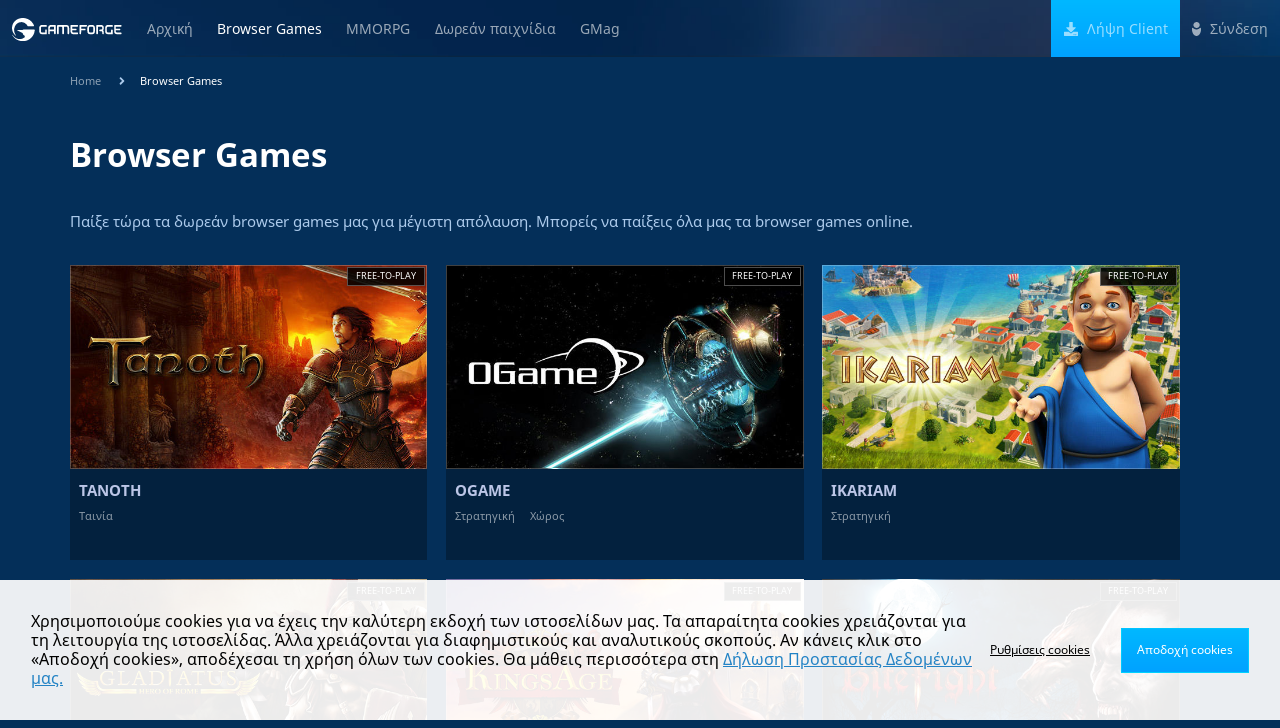

--- FILE ---
content_type: text/html
request_url: https://gameforge.com/el-GR/browser-games/?origin=netbar
body_size: 16322
content:
<!DOCTYPE html>
<html lang="el-GR"><head><script id="pixelzirkus" src="https://pixelzirkus.gameforge.com/static/js/pz.js" data-cookieconsent="ignore" data-default-product="portal" data-default-language="gr" data-default-server-id="1"></script><script type="application/javascript" src="https://consent.gameforge.com/cookiebanner.js" id="cookiebanner" data-cookie-consent-domain="gameforge.com" data-blocking-mode="none" data-project-id="a62fcc7f-9eea-4dc3-9a2c-526e948db9e3" data-locale="el-GR"></script><script type="text/javascript" data-cookieconsent="ignore">window.dataLayer = window.dataLayer || [];
        dataLayer.push({
            'pageArea': 'content page',
            'pagePlacement': 'browser',
        });</script><script data-cookieconsent="ignore">(function(w,d,s,l,i){w[l]=w[l]||[];w[l].push({'gtm.start': new Date().getTime(),event:'gtm.js'});var f=d.getElementsByTagName(s)[0], j=d.createElement(s),dl=l!='dataLayer'?'&l='+l:'';j.async=true;j.src= 'https://www.googletagmanager.com/gtm.js?id='+i+dl;f.parentNode.insertBefore(j,f); })(window,document,'script','dataLayer','GTM-THNP3BQ');</script><meta charset="UTF-8"><meta name="viewport" content="width=device-width, initial-scale=1"><meta http-equiv="X-UA-Compatible" content="IE=edge"><link rel="alternate" hreflang="en-us" href="https://gameforge.com/en-US/browser-games/"><link rel="alternate" hreflang="de-de" href="https://gameforge.com/de-DE/browsergames/"><link rel="alternate" hreflang="en-gb" href="https://gameforge.com/en-GB/browser-games/"><link rel="alternate" hreflang="es-ar" href="https://gameforge.com/es-AR/juegos-de-navegador/"><link rel="alternate" hreflang="es-co" href="https://gameforge.com/es-CO/juegos-de-navegador/"><link rel="alternate" hreflang="es-mx" href="https://gameforge.com/es-MX/juegos-de-navegador/"><link rel="alternate" hreflang="es-pe" href="https://gameforge.com/es-PE/juegos-de-navegador/"><link rel="alternate" hreflang="bs-ba" href="https://gameforge.com/bs-BA/browser-games/"><link rel="alternate" hreflang="bg-bg" href="https://gameforge.com/bg-BG/browser-games/"><link rel="alternate" hreflang="da-dk" href="https://gameforge.com/da-DK/browser-games/"><link rel="alternate" hreflang="el-gr" href="https://gameforge.com/el-GR/browser-games/"><link rel="alternate" hreflang="es-es" href="https://gameforge.com/es-ES/juegos-de-navegador/"><link rel="alternate" hreflang="et-ee" href="https://gameforge.com/et-EE/browser-games/"><link rel="alternate" hreflang="fi-fi" href="https://gameforge.com/fi-FI/browser-games/"><link rel="alternate" hreflang="fr-fr" href="https://gameforge.com/fr-FR/browser-games/"><link rel="alternate" hreflang="it-it" href="https://gameforge.com/it-IT/browser-games/"><link rel="alternate" hreflang="ja-jp" href="https://gameforge.com/ja-JP/browser-games/"><link rel="alternate" hreflang="cs-cz" href="https://gameforge.com/cs-CZ/prohlizecove-hry/"><link rel="alternate" hreflang="hu-hu" href="https://gameforge.com/hu-HU/browser-games/"><link rel="alternate" hreflang="pt-pt" href="https://gameforge.com/pt-PT/browser-games/"><link rel="alternate" hreflang="ro-ro" href="https://gameforge.com/ro-RO/browser-games/"><link rel="alternate" hreflang="ru-ru" href="https://gameforge.com/ru-RU/browser-games/"><link rel="alternate" hreflang="sr-rs" href="https://gameforge.com/sr-RS/browser-games/"><link rel="alternate" hreflang="sk-sk" href="https://gameforge.com/sk-SK/browser-games/"><link rel="alternate" hreflang="sl-si" href="https://gameforge.com/sl-SL/browser-games/"><link rel="alternate" hreflang="sv-se" href="https://gameforge.com/sv-SE/browser-games/"><link rel="alternate" hreflang="tr-tr" href="https://gameforge.com/tr-TR/browser-games/"><link rel="alternate" hreflang="uk-ua" href="https://gameforge.com/uk-UA/browser-games/"><link rel="alternate" hreflang="ar-ae" href="https://gameforge.com/ar-AE/browser-games/"><link rel="alternate" hreflang="hr-hr" href="https://gameforge.com/hr-HR/browser-games/"><link rel="alternate" hreflang="nl-nl" href="https://gameforge.com/nl-NL/browser-games/"><link rel="alternate" hreflang="lv-lv" href="https://gameforge.com/lv-LV/browser-games/"><link rel="alternate" hreflang="lt-lt" href="https://gameforge.com/lt-LT/browser-games/"><link rel="alternate" hreflang="nb-no" href="https://gameforge.com/nb-NO/browser-games/"><link rel="alternate" hreflang="pl-pl" href="https://gameforge.com/pl-PL/gry-przegladarkowe/"><link rel="alternate" hreflang="pt-br" href="https://gameforge.com/pt-BR/browser-games/"><link rel="alternate" hreflang="he-il" href="https://gameforge.com/he-IL/browser-games/"><link rel="alternate" hreflang="zh-hant" href="https://gameforge.com/zh-TW/browser-games/"><title>Παιχνίδια browser 2021: Τα καλύτερα browser games online</title><meta name="description" content="Όλα τα browser games δωρεάν. Παίξε τα καλύτερα browser games στον browser χωρίς λήψη."><meta name="robots" content="index, follow, max-snippet:-1, max-image-preview:large, max-video-preview:-1"><link rel="canonical" href="https://gameforge.com/el-GR/browser-games/"><meta property="og:locale" content="el_GR"><meta property="og:type" content="article"><meta property="og:title" content="Παιχνίδια browser 2021: Τα καλύτερα browser games online"><meta property="og:description" content="Όλα τα browser games δωρεάν. Παίξε τα καλύτερα browser games στον browser χωρίς λήψη."><meta property="og:url" content="https://gameforge.com/el-GR/browser-games/"><meta property="og:site_name" content="Gameforge"><meta property="article:modified_time" content="2020-05-18T09:47:42+00:00"><meta name="twitter:card" content="summary_large_image"><script type="application/ld+json" class="yoast-schema-graph">{"@context":"https://schema.org","@graph":[{"@type":"WebSite","@id":"https://gameforge.com/el-GR/#website","url":"https://gameforge.com/el-GR/","name":"Gameforge","description":"Eine weitere WordPress-Website","potentialAction":[{"@type":"SearchAction","target":"https://gameforge.com/el-GR/?s={search_term_string}","query-input":"required name=search_term_string"}],"inLanguage":"el-GR"},{"@type":"WebPage","@id":"https://gameforge.com/el-GR/browser-games/#webpage","url":"https://gameforge.com/el-GR/browser-games/","name":"\u03a0\u03b1\u03b9\u03c7\u03bd\u03af\u03b4\u03b9\u03b1 browser 2021: \u03a4\u03b1 \u03ba\u03b1\u03bb\u03cd\u03c4\u03b5\u03c1\u03b1 browser games online","isPartOf":{"@id":"https://gameforge.com/el-GR/#website"},"datePublished":"2020-04-17T13:16:35+00:00","dateModified":"2020-05-18T09:47:42+00:00","description":"\u038c\u03bb\u03b1 \u03c4\u03b1 browser games \u03b4\u03c9\u03c1\u03b5\u03ac\u03bd. \u03a0\u03b1\u03af\u03be\u03b5 \u03c4\u03b1 \u03ba\u03b1\u03bb\u03cd\u03c4\u03b5\u03c1\u03b1 browser games \u03c3\u03c4\u03bf\u03bd browser \u03c7\u03c9\u03c1\u03af\u03c2 \u03bb\u03ae\u03c8\u03b7.","inLanguage":"el-GR","potentialAction":[{"@type":"ReadAction","target":["https://gameforge.com/el-GR/browser-games/"]}]}]}</script><link rel="alternate" type="application/rss+xml" title="Gameforge » Feed" href="https://gameforge.com/el-GR/feed/"><link rel="alternate" type="application/rss+xml" title="Gameforge » Comments Feed" href="https://gameforge.com/el-GR/comments/feed/"><link rel="stylesheet" id="wp-block-library-css" href="https://gameforge.com/el-GR/infos/includes/css/dist/block-library/style.min.css" type="text/css" media="all"><link rel="stylesheet" id="wpml-tm-admin-bar-css" href="https://gameforge.com/el-GR/infos/content/cache/autoptimize/css/autoptimize_single_dbfbc302b0bd90edca28783de421d9de.css" type="text/css" media="all"><link rel="stylesheet" id="wp-bootstrap-starter-bootstrap-css-css" href="https://gameforge.com/el-GR/infos/content/themes/gameforge/inc/assets/css/bootstrap.min.css" type="text/css" media="all"><link rel="stylesheet" id="wp-bootstrap-starter-fontawesome-cdn-css" href="https://gameforge.com/el-GR/infos/content/themes/gameforge/inc/assets/css/fontawesome.min.css" type="text/css" media="all"><link rel="stylesheet" id="wp-bootstrap-starter-style-css" href="https://gameforge.com/el-GR/infos/content/cache/autoptimize/css/autoptimize_single_3530b47cf1e98dace1edfbf9ca04fbeb.css" type="text/css" media="all"><script type="text/javascript" data-cookieconsent="ignore" src="https://gameforge.com/el-GR/infos/includes/js/jquery/jquery.js" id="jquery-core-js"></script><link rel="https://api.w.org/" href="https://gameforge.com/el-GR/wp-json/"><link rel="alternate" type="application/json" href="https://gameforge.com/el-GR/wp-json/wp/v2/pages/1191"><link rel="EditURI" type="application/rsd+xml" title="RSD" href="https://gameforge.com/el-GR/xmlrpc.php"><meta name="generator" content="WordPress 5.5.1"><link rel="shortlink" href="https://gameforge.com/el-GR/"><link rel="alternate" type="application/json+oembed" href="https://gameforge.com/el-GR/wp-json/oembed/1.0/embed"><link rel="alternate" type="text/xml+oembed" href="https://gameforge.com/el-GR/wp-json/oembed/1.0/embed"><meta name="generator" content="WPML ver:4.3.19 stt:5,6,7,61,22,9,12,37,1,65,15,18,4,3,13,20,23,27,28,31,32,38,40,42,41,44,45,49,10,46,66,67,68,69,2,50,53,54;"><script type="text/javascript" data-cookieconsent="ignore">var lang = 'gr';</script><link rel="pingback" href="https://gameforge.com/el-GR/xmlrpc.php"><style type="text/css">#page-sub-header { background: ; }</style><style type="text/css">.navbar-bg {
            background: url('https://gameforge.com/el-GR/infos/content/themes/gameforge/custom/img/navbar-background.jpg');
            background-size: cover;
        }

        /* cyrillic-ext */
        @font-face {
            font-family: 'Noto Sans';
            font-style: normal;
            font-weight: 400;
            font-display: swap;
            src: local('Noto Sans'), local('NotoSans'), url(https://gameforge.com/el-GR/infos/content/themes/gameforge/custom/fonts/o-0IIpQlx3QUlC5A4PNr6DRASf6M7VBj.woff2) format('woff2');
            unicode-range: U+0460-052F, U+1C80-1C88, U+20B4, U+2DE0-2DFF, U+A640-A69F, U+FE2E-FE2F;
        }
        /* cyrillic */
        @font-face {
            font-family: 'Noto Sans';
            font-style: normal;
            font-weight: 400;
            font-display: swap;
            src: local('Noto Sans'), local('NotoSans'), url(https://gameforge.com/el-GR/infos/content/themes/gameforge/custom/fonts/o-0IIpQlx3QUlC5A4PNr4TRASf6M7VBj.woff2) format('woff2');
            unicode-range: U+0400-045F, U+0490-0491, U+04B0-04B1, U+2116;
        }
        /* devanagari */
        @font-face {
            font-family: 'Noto Sans';
            font-style: normal;
            font-weight: 400;
            font-display: swap;
            src: local('Noto Sans'), local('NotoSans'), url(https://gameforge.com/el-GR/infos/content/themes/gameforge/custom/fonts/o-0IIpQlx3QUlC5A4PNr5DRASf6M7VBj.woff2) format('woff2');
            unicode-range: U+0900-097F, U+1CD0-1CF6, U+1CF8-1CF9, U+200C-200D, U+20A8, U+20B9, U+25CC, U+A830-A839, U+A8E0-A8FB;
        }
        /* greek-ext */
        @font-face {
            font-family: 'Noto Sans';
            font-style: normal;
            font-weight: 400;
            font-display: swap;
            src: local('Noto Sans'), local('NotoSans'), url(https://gameforge.com/el-GR/infos/content/themes/gameforge/custom/fonts/o-0IIpQlx3QUlC5A4PNr6TRASf6M7VBj.woff2) format('woff2');
            unicode-range: U+1F00-1FFF;
        }
        /* greek */
        @font-face {
            font-family: 'Noto Sans';
            font-style: normal;
            font-weight: 400;
            font-display: swap;
            src: local('Noto Sans'), local('NotoSans'), url(https://gameforge.com/el-GR/infos/content/themes/gameforge/custom/fonts/o-0IIpQlx3QUlC5A4PNr5jRASf6M7VBj.woff2) format('woff2');
            unicode-range: U+0370-03FF;
        }
        /* vietnamese */
        @font-face {
            font-family: 'Noto Sans';
            font-style: normal;
            font-weight: 400;
            font-display: swap;
            src: local('Noto Sans'), local('NotoSans'), url(https://gameforge.com/el-GR/infos/content/themes/gameforge/custom/fonts/o-0IIpQlx3QUlC5A4PNr6jRASf6M7VBj.woff2) format('woff2');
            unicode-range: U+0102-0103, U+0110-0111, U+0128-0129, U+0168-0169, U+01A0-01A1, U+01AF-01B0, U+1EA0-1EF9, U+20AB;
        }
        /* latin-ext */
        @font-face {
            font-family: 'Noto Sans';
            font-style: normal;
            font-weight: 400;
            font-display: swap;
            src: local('Noto Sans'), local('NotoSans'), url(https://gameforge.com/el-GR/infos/content/themes/gameforge/custom/fonts/o-0IIpQlx3QUlC5A4PNr6zRASf6M7VBj.woff2) format('woff2');
            unicode-range: U+0100-024F, U+0259, U+1E00-1EFF, U+2020, U+20A0-20AB, U+20AD-20CF, U+2113, U+2C60-2C7F, U+A720-A7FF;
        }
        /* latin */
        @font-face {
            font-family: 'Noto Sans';
            font-style: normal;
            font-weight: 400;
            font-display: swap;
            src: local('Noto Sans'), local('NotoSans'), url(https://gameforge.com/el-GR/infos/content/themes/gameforge/custom/fonts/o-0IIpQlx3QUlC5A4PNr5TRASf6M7Q.woff2) format('woff2');
            unicode-range: U+0000-00FF, U+0131, U+0152-0153, U+02BB-02BC, U+02C6, U+02DA, U+02DC, U+2000-206F, U+2074, U+20AC, U+2122, U+2191, U+2193, U+2212, U+2215, U+FEFF, U+FFFD;
        }
        /* cyrillic-ext */
        @font-face {
            font-family: 'Noto Sans';
            font-style: normal;
            font-weight: 700;
            font-display: swap;
            src: local('Noto Sans Bold'), local('NotoSans-Bold'), url(https://gameforge.com/el-GR/infos/content/themes/gameforge/custom/fonts/o-0NIpQlx3QUlC5A4PNjXhFVadyBx2pqPIif.woff2) format('woff2');
            unicode-range: U+0460-052F, U+1C80-1C88, U+20B4, U+2DE0-2DFF, U+A640-A69F, U+FE2E-FE2F;
        }
        /* cyrillic */
        @font-face {
            font-family: 'Noto Sans';
            font-style: normal;
            font-weight: 700;
            font-display: swap;
            src: local('Noto Sans Bold'), local('NotoSans-Bold'), url(https://gameforge.com/el-GR/infos/content/themes/gameforge/custom/fonts/o-0NIpQlx3QUlC5A4PNjXhFVYNyBx2pqPIif.woff2) format('woff2');
            unicode-range: U+0400-045F, U+0490-0491, U+04B0-04B1, U+2116;
        }
        /* devanagari */
        @font-face {
            font-family: 'Noto Sans';
            font-style: normal;
            font-weight: 700;
            font-display: swap;
            src: local('Noto Sans Bold'), local('NotoSans-Bold'), url(https://gameforge.com/el-GR/infos/content/themes/gameforge/custom/fonts/o-0NIpQlx3QUlC5A4PNjXhFVZdyBx2pqPIif.woff2) format('woff2');
            unicode-range: U+0900-097F, U+1CD0-1CF6, U+1CF8-1CF9, U+200C-200D, U+20A8, U+20B9, U+25CC, U+A830-A839, U+A8E0-A8FB;
        }
        /* greek-ext */
        @font-face {
            font-family: 'Noto Sans';
            font-style: normal;
            font-weight: 700;
            font-display: swap;
            src: local('Noto Sans Bold'), local('NotoSans-Bold'), url(https://gameforge.com/el-GR/infos/content/themes/gameforge/custom/fonts/o-0NIpQlx3QUlC5A4PNjXhFVaNyBx2pqPIif.woff2) format('woff2');
            unicode-range: U+1F00-1FFF;
        }
        /* greek */
        @font-face {
            font-family: 'Noto Sans';
            font-style: normal;
            font-weight: 700;
            font-display: swap;
            src: local('Noto Sans Bold'), local('NotoSans-Bold'), url(https://gameforge.com/el-GR/infos/content/themes/gameforge/custom/fonts/o-0NIpQlx3QUlC5A4PNjXhFVZ9yBx2pqPIif.woff2) format('woff2');
            unicode-range: U+0370-03FF;
        }
        /* vietnamese */
        @font-face {
            font-family: 'Noto Sans';
            font-style: normal;
            font-weight: 700;
            font-display: swap;
            src: local('Noto Sans Bold'), local('NotoSans-Bold'), url(https://gameforge.com/el-GR/infos/content/themes/gameforge/custom/fonts/o-0NIpQlx3QUlC5A4PNjXhFVa9yBx2pqPIif.woff2) format('woff2');
            unicode-range: U+0102-0103, U+0110-0111, U+0128-0129, U+0168-0169, U+01A0-01A1, U+01AF-01B0, U+1EA0-1EF9, U+20AB;
        }
        /* latin-ext */
        @font-face {
            font-family: 'Noto Sans';
            font-style: normal;
            font-weight: 700;
            font-display: swap;
            src: local('Noto Sans Bold'), local('NotoSans-Bold'), url(https://gameforge.com/el-GR/infos/content/themes/gameforge/custom/fonts/o-0NIpQlx3QUlC5A4PNjXhFVatyBx2pqPIif.woff2) format('woff2');
            unicode-range: U+0100-024F, U+0259, U+1E00-1EFF, U+2020, U+20A0-20AB, U+20AD-20CF, U+2113, U+2C60-2C7F, U+A720-A7FF;
        }
        /* latin */
        @font-face {
            font-family: 'Noto Sans';
            font-style: normal;
            font-weight: 700;
            font-display: swap;
            src: local('Noto Sans Bold'), local('NotoSans-Bold'), url(https://gameforge.com/el-GR/infos/content/themes/gameforge/custom/fonts/o-0NIpQlx3QUlC5A4PNjXhFVZNyBx2pqPA.woff2) format('woff2');
            unicode-range: U+0000-00FF, U+0131, U+0152-0153, U+02BB-02BC, U+02C6, U+02DA, U+02DC, U+2000-206F, U+2074, U+20AC, U+2122, U+2191, U+2193, U+2212, U+2215, U+FEFF, U+FFFD;
        }</style></head><body class="page-template-default page page-id-1191"><div id="page" class="site"> <a class="skip-link screen-reader-text" href="#content">Skip to content</a><header id="masthead" class="site-header navbar-static-top fixed-top navbar-light" role="banner"><nav class="navbar navbar-expand-xl navbar-expand-lg navbar-expand-md p-0"><div class="navbar-bg"></div><div class="navbar-brand navbar-padding"> <a href="/el-GR/" class="logo-link"><img class="logo" src="https://gameforge.com/el-GR/infos/content/themes/gameforge/custom/img/gameforge-logo.svg" alt="Gameforge"></a></div> <button class="navbar-toggler" type="button" data-toggle="collapse" data-target="#main-nav" aria-controls="" aria-expanded="false" aria-label="Toggle navigation"> <span class="navbar-toggler-icon"></span> </button><div id="main-nav" class="collapse navbar-collapse navbar-padding"><ul id="menu-el-gr" class="navbar-nav"><li itemscope="itemscope" itemtype="https://www.schema.org/SiteNavigationElement" id="menu-item-1497" class="menu-item menu-item-type-post_type menu-item-object-page menu-item-home menu-item-1497 nav-item"><a title="Αρχική" href="https://gameforge.com/el-GR/" class="nav-link">Αρχική</a></li><li itemscope="itemscope" itemtype="https://www.schema.org/SiteNavigationElement" id="menu-item-1498" class="menu-item menu-item-type-post_type menu-item-object-page current-menu-item page_item page-item-1191 current_page_item active menu-item-1498 nav-item"><a title="Browser Games" href="https://gameforge.com/el-GR/browser-games/" class="nav-link">Browser Games</a></li><li itemscope="itemscope" itemtype="https://www.schema.org/SiteNavigationElement" id="menu-item-1499" class="menu-item menu-item-type-post_type menu-item-object-page menu-item-1499 nav-item"><a title="MMORPG" href="https://gameforge.com/el-GR/mmorpg/" class="nav-link">MMORPG</a></li><li itemscope="itemscope" itemtype="https://www.schema.org/SiteNavigationElement" id="menu-item-2992" class="menu-item menu-item-type-custom menu-item-object-custom menu-item-2992 nav-item"><a title="Δωρεάν παιχνίδια" href="https://gameforge.com/el-GR/littlegames/?origin=portal" class="nav-link">Δωρεάν παιχνίδια</a></li><li itemscope="itemscope" itemtype="https://www.schema.org/SiteNavigationElement" id="menu-item-3060" class="menu-item menu-item-type-custom menu-item-object-custom menu-item-3060 nav-item"><a title="GMag" href="https://gameforge.com/en-US/gmag/?origin=portal" class="nav-link">GMag</a></li></ul></div><div class="navbar-right justify-content-end"> <a href="https://gameforge.com/el-GR/download" class="button download align-middle"><svg style="margin-right: 5px;" aria-hidden="true" focusable="false" data-prefix="fas" data-icon="download" class="svg-inline--fa fa-download fa-w-16 " role="img" xmlns="http://www.w3.org/2000/svg" viewBox="0 0 512 512"><path fill="currentColor" d="M216 0h80c13.3 0 24 10.7 24 24v168h87.7c17.8 0 26.7 21.5 14.1 34.1L269.7 378.3c-7.5 7.5-19.8 7.5-27.3 0L90.1 226.1c-12.6-12.6-3.7-34.1 14.1-34.1H192V24c0-13.3 10.7-24 24-24zm296 376v112c0 13.3-10.7 24-24 24H24c-13.3 0-24-10.7-24-24V376c0-13.3 10.7-24 24-24h146.7l49 49c20.1 20.1 52.5 20.1 72.6 0l49-49H488c13.3 0 24 10.7 24 24zm-124 88c0-11-9-20-20-20s-20 9-20 20 9 20 20 20 20-9 20-20zm64 0c0-11-9-20-20-20s-20 9-20 20 9 20 20 20 20-9 20-20z"></path></svg>  Λήψη Client</a> <a href="https://gameforge.com/el-GR/sign-in" class="button user-logged-out sign-in align-middle"><svg style="margin-right: 5px;" aria-hidden="true" focusable="false" data-prefix="tnt" data-icon="account" class="svg-inline--fa fa-account fa-w-10 " role="img" xmlns="http://www.w3.org/2000/svg" viewBox="0 0 60 98.6"><path fill="currentColor" d="M30.5,42.2c11.7,0,21.1-9.4,21.1-21.1S42.1,0,30.5,0C18.8,0,9.4,9.4,9.4,21.1S18.8,42.2,30.5,42.2z M59.9,52
			c0-1.7-0.1-4.2-0.3-6.9c0-0.1,0-0.2,0-0.3c0-0.1,0-0.2,0-0.3c-0.1-0.7-0.4-1.4-0.8-1.9c-0.1-0.2-0.3-0.3-0.4-0.5
			c-0.8-0.7-1.8-1.2-2.9-1.2c-1.7,0-3,1.5-3.1,1.5c-5.6,6.1-14,10-22.3,10.1c-8.9-0.1-16.9-4-22.4-10.1l-0.1-0.1l-0.2-0.2
			C6.5,41.4,5.5,41,4.3,41s-2.2,0.5-2.9,1.2c-0.1,0.1-0.3,0.3-0.4,0.5c-0.4,0.6-0.6,1.2-0.8,1.9v0.3c0,0.1,0,0.2,0,0.3
			C0,47.8,0,50.3,0,52c0,25.5,13.4,46.3,30.1,46.6C46.6,98.3,60,77.5,59.9,52L59.9,52z"></path></svg>  Σύνδεση</a><div class="user-signed-in dropdown"> <a id="userMenu" href="#" role="button" data-toggle="dropdown" aria-haspopup="true" aria-expanded="false" class="button align-middle"><svg style="margin-right: 5px;" aria-hidden="true" focusable="false" data-prefix="tnt" data-icon="account" class="svg-inline--fa fa-account fa-w-10 " role="img" xmlns="http://www.w3.org/2000/svg" viewBox="0 0 60 98.6"><path fill="currentColor" d="M30.5,42.2c11.7,0,21.1-9.4,21.1-21.1S42.1,0,30.5,0C18.8,0,9.4,9.4,9.4,21.1S18.8,42.2,30.5,42.2z M59.9,52
			c0-1.7-0.1-4.2-0.3-6.9c0-0.1,0-0.2,0-0.3c0-0.1,0-0.2,0-0.3c-0.1-0.7-0.4-1.4-0.8-1.9c-0.1-0.2-0.3-0.3-0.4-0.5
			c-0.8-0.7-1.8-1.2-2.9-1.2c-1.7,0-3,1.5-3.1,1.5c-5.6,6.1-14,10-22.3,10.1c-8.9-0.1-16.9-4-22.4-10.1l-0.1-0.1l-0.2-0.2
			C6.5,41.4,5.5,41,4.3,41s-2.2,0.5-2.9,1.2c-0.1,0.1-0.3,0.3-0.4,0.5c-0.4,0.6-0.6,1.2-0.8,1.9v0.3c0,0.1,0,0.2,0,0.3
			C0,47.8,0,50.3,0,52c0,25.5,13.4,46.3,30.1,46.6C46.6,98.3,60,77.5,59.9,52L59.9,52z"></path></svg>  <span class="user-nickname">Nickname</span> <svg aria-hidden="true" focusable="false" data-prefix="fas" data-icon="angle-down" class="login-arrow svg-inline--fa fa-angle-down fa-w-10 tnt3215" role="img" xmlns="http://www.w3.org/2000/svg" viewbox="0 0 320 512"><path fill="currentColor" d="M143 352.3L7 216.3c-9.4-9.4-9.4-24.6 0-33.9l22.6-22.6c9.4-9.4 24.6-9.4 33.9 0l96.4 96.4 96.4-96.4c9.4-9.4 24.6-9.4 33.9 0l22.6 22.6c9.4 9.4 9.4 24.6 0 33.9l-136 136c-9.2 9.4-24.4 9.4-33.8 0z"></path></svg></a><div class="dropdown-menu dropdown-menu-right" aria-labelledby="userMenu"> <a class="dropdown-item" href="https://gameforge.com/el-GR/coupon"><svg aria-hidden="true" focusable="false" data-prefix="fas" data-icon="ticket-alt" class="svg-inline--fa fa-ticket-alt fa-w-18 tnt87" role="img" xmlns="http://www.w3.org/2000/svg" viewbox="0 0 576 512"><path fill="currentColor" d="M128 160h320v192H128V160zm400 96c0 26.51 21.49 48 48 48v96c0 26.51-21.49 48-48 48H48c-26.51 0-48-21.49-48-48v-96c26.51 0 48-21.49 48-48s-21.49-48-48-48v-96c0-26.51 21.49-48 48-48h480c26.51 0 48 21.49 48 48v96c-26.51 0-48 21.49-48 48zm-48-104c0-13.255-10.745-24-24-24H120c-13.255 0-24 10.745-24 24v208c0 13.255 10.745 24 24 24h336c13.255 0 24-10.745 24-24V152z"></path></svg><span>Εξαργύρωση κουπονιού</span></a> <a class="dropdown-item" href="https://gameforge.com/el-GR/settings"><svg aria-hidden="true" focusable="false" data-prefix="tnt" data-icon="gear" class="svg-inline--fa fa-gear fa-w-17 tnt87" role="img" xmlns="http://www.w3.org/2000/svg" viewbox="0 0 99 98"><path fill="currentColor" d="M88.4 52.72l-.07-.05c.1-1.2.15-2.4.15-3.62h-.06c0-1.1-.06-2.2-.17-3.3l10.46-7v-.03l-.6-2.4c-.2-.78-.4-1.56-.7-2.35-.2-.8-.5-1.57-.8-2.34-.2-.57-.4-1.13-.7-1.7l-12.5.35-.3-.4H83c-.6-1.02-1.26-2-1.96-2.93-.7-.93-1.42-1.83-2.2-2.7L83 12.6c-.37-.32-.74-.65-1.12-.96-.62-.5-1.26-1.02-1.92-1.5-.65-.5-1.32-.95-2-1.4-.66-.46-1.34-.9-2.04-1.3l-.6-.37-9.94 7.5c-.14-.08-.3-.12-.44-.18h-.02c-1.1-.5-2.22-.9-3.35-1.3-1.14-.4-2.3-.7-3.46-1V12L54.5.22 53 .1c-.82-.05-1.63-.1-2.45-.1H48.1c-.83.02-1.64.07-2.45.13-.26 0-.52.05-.77.07L41.3 12.03c-2.58.53-5.12 1.32-7.54 2.35L23.72 6.83c-.34.2-.67.37-1 .58l-2.06 1.4c-.67.5-1.34.9-2 1.4l-1.9 1.5c-.26.2-.5.5-.74.7l4.2 11.5-.03.1v.1c-1.8 1.9-3.4 4.07-4.7 6.38L2.8 30c-.28.57-.5 1.13-.76 1.7-.3.78-.6 1.56-.87 2.35S.7 35.6.45 36.38c-.2.7-.37 1.42-.54 2.13l10.4 6.9v.4l.1.1c-.15 1.2-.2 2.4-.2 3.6h.07c0 1.1.05 2.2.16 3.3L0 59.8s0 .04.03.05c.15.8.36 1.6.6 2.4.2.78.45 1.56.7 2.35l.88 2.3.8 1.7 12.53-.32c.06.15.2.28.25.4h.1c.6 1.03 1.27 2 1.97 2.94.7.97 1.4 1.87 2.2 2.7L15.7 86l1.15.96c.6.5 1.25 1.05 1.9 1.5.65.5 1.32.98 2 1.4.67.48 1.35.9 2.04 1.3l.6.4 9.9-7.5c.14.06.3.1.43.17h.02c1.1.47 2.2.88 3.3 1.25 1.15.38 2.3.7 3.46.96v.04h.04l3.6 11.86 1.5.14c.8.08 1.6.1 2.42.13.55.1 1.1.1 1.64.1h.8l2.44-.14c.28 0 .5 0 .8-.04l3.6-11.86c2.6-.54 5.1-1.3 7.54-2.36L75 91.6c.32-.2.66-.37 1-.57.68-.42 1.37-.86 2.04-1.3.67-.46 1.34-.92 2-1.4.65-.5 1.28-1 1.9-1.5l.75-.65-4.2-11.53v-.03l-.1-.1c1.7-1.9 3.3-4.04 4.7-6.34l12.6.34.7-1.7c.3-.78.6-1.57.8-2.35.25-.8.5-1.6.72-2.38.2-.7.37-1.5.53-2.2L88.3 53v-.33zM49.33 70.27c-11.55 0-20.9-9.36-20.9-20.9 0-11.55 9.35-20.9 20.9-20.9 11.54 0 20.9 9.35 20.9 20.9 0 11.54-9.36 20.9-20.9 20.9z"></path></svg><span>Ρυθμίσεις</span></a> <a class="dropdown-item usermenu-signout" href="#"><svg aria-hidden="true" focusable="false" data-prefix="fas" data-icon="sign-out-alt" class="svg-inline--fa fa-sign-out-alt fa-w-16 tnt87" role="img" xmlns="http://www.w3.org/2000/svg" viewbox="0 0 512 512"><path fill="currentColor" d="M497 273L329 441c-15 15-41 4.5-41-17v-96H152c-13.3 0-24-10.7-24-24v-96c0-13.3 10.7-24 24-24h136V88c0-21.4 25.9-32 41-17l168 168c9.3 9.4 9.3 24.6 0 34zM192 436v-40c0-6.6-5.4-12-12-12H96c-17.7 0-32-14.3-32-32V160c0-17.7 14.3-32 32-32h84c6.6 0 12-5.4 12-12V76c0-6.6-5.4-12-12-12H96c-53 0-96 43-96 96v192c0 53 43 96 96 96h84c6.6 0 12-5.4 12-12z"></path></svg><span>Αποσύνδεση</span></a></div></div></div></nav></header><div id="content" class="site-content"><div class="container"><div class="row"><section id="primary" class="content-area"><main id="main" class="site-main" role="main"><div class="breadcrumbs"><nav><a href="https://gameforge.com/el-GR">Home</a> <svg aria-hidden="true" focusable="false" data-prefix="fas" data-icon="angle-right" class="svg-inline--fa fa-angle-right fa-w-8 fa-null fa-rotate-null fa-pull-null " role="img" xmlns="http://www.w3.org/2000/svg" viewbox="0 0 256 512"><path fill="currentColor" d="M224.3 273l-136 136c-9.4 9.4-24.6 9.4-33.9 0l-22.6-22.6c-9.4-9.4-9.4-24.6 0-33.9l96.4-96.4-96.4-96.4c-9.4-9.4-9.4-24.6 0-33.9L54.3 103c9.4-9.4 24.6-9.4 33.9 0l136 136c9.5 9.4 9.5 24.6.1 34z"></path></svg><span class="current-page">Browser Games</span></nav></div><article id="post-1191" class="post-1191 page type-page status-publish hentry"><header class="entry-header"><h1 class="entry-title">Browser Games</h1></header><div class="entry-content"><p>Παίξε τώρα τα δωρεάν browser games μας για μέγιστη απόλαυση. Μπορείς να παίξεις όλα μας τα browser games online.</p><div class="gf-games-list"><div class="column"> <a href="https://gameforge.com/el-GR/play/tanoth" class="link" target="_blank"><label>Free-to-play</label><div class="media"><img src="https://gameforge.com/en-US/infos/content/themes/gameforge/custom/img/gamecards/tanoth.jpeg" style="border: 0;" alt="Tanoth"></div> <div class="gf-games-list card-body"> <h4>Tanoth</h4> <div class="tags">Ταινία</div> </div> </a> </div><div class="column"> <a href="https://gameforge.com/el-GR/play/ogame/" class="link" target="_blank"><label>Free-to-play</label><div class="media"><video class="video" data-cookieconsent="ignore" poster="https://gameforge.com/el-GR/infos/content/themes/gameforge/custom/img/gamecards/ogame.jpeg" loop><source src="https://gameforge.com/el-GR/infos/content/themes/gameforge/custom/video/gamecards/ogame.mp4" type="video/mp4"></source></video><img src="https://gameforge.com/el-GR/infos/content/themes/gameforge/custom/img/gamecards/ogame.jpeg" style="border: 0;" alt="OGame"></div><div class="gf-games-list card-body"><h4>OGame</h4><div class="tags">Στρατηγική Χώρος</div></div> </a></div><div class="column"> <a href="https://gameforge.com/el-GR/play/ikariam/" class="link" target="_blank"><label>Free-to-play</label><div class="media"><video class="video" data-cookieconsent="ignore" poster="https://gameforge.com/el-GR/infos/content/themes/gameforge/custom/img/gamecards/ikariam.jpeg" loop><source src="https://gameforge.com/el-GR/infos/content/themes/gameforge/custom/video/gamecards/ikariam.mp4" type="video/mp4"></source></video><img src="https://gameforge.com/el-GR/infos/content/themes/gameforge/custom/img/gamecards/ikariam.jpeg" style="border: 0;" alt="Ikariam"></div><div class="gf-games-list card-body"><h4>Ikariam</h4><div class="tags">Στρατηγική</div></div> </a></div><div class="column"> <a href="https://gameforge.com/el-GR/play/gladiatus/" class="link" target="_blank"><label>Free-to-play</label><div class="media"><img src="https://gameforge.com/el-GR/infos/content/themes/gameforge/custom/img/gamecards/gladiatus.jpeg" style="border: 0;" alt="Gladiatus"></div><div class="gf-games-list card-body"><h4>Gladiatus</h4><div class="tags">RPG Στρατηγική</div></div> </a></div><div class="column"> <a href="https://gameforge.com/el-GR/play/kingsage/" class="link" target="_blank"><label>Free-to-play</label><div class="media"><img src="https://gameforge.com/el-GR/infos/content/themes/gameforge/custom/img/gamecards/kingsage.jpeg" style="border: 0;" alt="Kingsage"></div><div class="gf-games-list card-body"><h4>Kingsage</h4><div class="tags">Στρατηγική</div></div> </a></div><div class="column"> <a href="https://gameforge.com/el-GR/play/bitefight/" class="link" target="_blank"><label>Free-to-play</label><div class="media"><img src="https://gameforge.com/el-GR/infos/content/themes/gameforge/custom/img/gamecards/bitefight.jpeg" style="border: 0;" alt="Bitefight"></div><div class="gf-games-list card-body"><h4>Bitefight</h4><div class="tags">RPG Fantasy</div></div> </a></div><div class="column"> <a href="https://gameforge.com/el-GR/play/battleknight/" class="link" target="_blank"><label>Free-to-play</label><div class="media"><img src="https://gameforge.com/el-GR/infos/content/themes/gameforge/custom/img/gamecards/battleknight.jpeg" style="border: 0;" alt="Battleknight"></div><div class="gf-games-list card-body"><h4>Battleknight</h4><div class="tags">RPG Στρατηγική</div></div> </a></div></div></div></article></main></section></div></div></div><footer class="site-footer navbar-light" role="contentinfo"><div class="footer-content"><div class="container row"><div class="col"><h4><svg aria-hidden="true" focusable="false" data-prefix="tnt" data-icon="gameforge" class="svg-inline--fa fa-gameforge fa-w-16 fa-lg tnt107" role="img" xmlns="http://www.w3.org/2000/svg" viewbox="0 0 100 100" color="white"><path fill="currentColor" d="M 99.50,52.90
C 99.50,54.30 99.30,55.70 99.00,57.00
 98.80,58.30 98.50,59.70 98.20,61.00
 97.50,63.70 96.60,66.40 95.50,68.90
 93.30,73.80 90.30,78.30 86.70,82.30
 78.10,91.60 66.10,97.50 53.50,98.80
 42.40,99.90 31.00,97.60 21.30,92.10
 16.80,89.60 12.70,86.40 9.20,82.60
 7.40,80.70 5.80,78.70 4.40,76.60
 3.70,75.60 3.00,74.50 2.40,73.40
 2.20,73.10 1.60,72.20 1.70,71.80
 1.90,71.30 2.60,71.30 2.90,71.70
 3.00,71.80 3.00,71.90 3.10,72.00
 7.80,79.00 14.30,84.90 22.20,88.00
 27.70,90.20 33.80,90.80 39.60,89.90
 44.80,89.00 49.80,86.90 54.10,83.90
 57.40,81.30 56.80,77.40 55.20,75.40
 54.90,75.10 54.50,74.70 54.30,74.60
 54.20,74.50 54.10,74.50 54.00,74.40
 54.00,74.30 52.30,73.30 52.30,73.30
 52.20,73.30 50.10,72.00 50.00,71.90
 48.70,71.10 48.30,69.70 48.20,68.30
 48.20,68.30 48.10,67.20 48.10,67.20
 48.00,65.50 46.70,63.90 45.00,63.30
 45.00,63.30 24.50,53.80 24.50,53.80
 23.90,53.60 23.50,53.20 23.50,52.60
 23.60,52.00 24.00,51.90 24.50,51.90
 24.50,51.90 44.70,51.90 44.70,51.90
 45.50,51.90 46.40,51.80 47.10,51.50
 47.90,51.20 48.40,50.70 49.00,50.20
 50.20,49.20 51.40,49.10 52.90,49.10
 52.90,49.10 96.80,49.10 96.80,49.10
 98.80,49.30 99.60,51.00 99.50,52.90M 12.30,71.40
C 4.60,63.40 0.40,52.50 0.80,41.40
 1.20,30.90 5.90,20.90 13.40,13.60
 21.90,5.30 33.70,1.00 45.50,0.50
 56.40,0.00 67.40,2.90 76.60,8.80
 81.00,11.50 84.90,15.00 88.20,18.90
 89.90,20.90 91.40,22.90 92.70,25.10
 93.40,26.30 94.10,27.50 94.70,28.70
 95.30,30.00 96.30,31.50 96.30,33.00
 96.40,33.60 96.30,34.10 95.90,34.70
 95.40,35.30 94.50,35.80 93.70,35.90
 93.70,35.90 72.70,35.90 72.70,35.90
 70.90,35.80 69.20,35.30 68.30,33.70
 65.60,29.20 61.90,25.20 57.40,22.40
 48.70,17.00 37.60,16.40 28.40,20.90
 19.70,25.20 13.50,33.50 11.10,42.80
 8.30,53.80 10.80,65.90 18.20,74.60
 18.70,75.20 18.20,76.30 17.00,75.60
 15.30,74.30 13.80,72.90 12.30,71.40 Z"></path></svg> Company</h4><ul><li><a href="https://corporate.gameforge.com/?lang=en" target="_blank" rel="noopener noreferrer" title="About Gameforge">About Gameforge</a></li><li><a href="https://corporate.gameforge.com/jobs/?lang=en" target="_blank" rel="noopener noreferrer" title="Careers">Careers</a></li><li><a href="https://corporate.gameforge.com/games/?lang=en" target="_blank" rel="noopener noreferrer" title="Products">Products</a></li><li><a href="https://corporate.gameforge.com/partner_en/?lang=en" target="_blank" rel="noopener noreferrer" title="Partners">Partners</a></li><li><a href="https://corporate.gameforge.com/press/?lang=en" target="_blank" rel="noopener noreferrer" title="Press">Press</a></li></ul></div><div class="col"><h4><svg aria-hidden="true" focusable="false" data-prefix="tnt" data-icon="support" class="svg-inline--fa fa-support fa-w-21 fa-lg tnt107" role="img" xmlns="http://www.w3.org/2000/svg" viewbox="0 0 99 79" color="white"><path fill="currentColor" d="M 78.22,57.87
C 78.22,57.87 86.51,68.59 86.51,68.59
 86.51,68.59 64.83,61.28 64.83,61.28
 62.04,61.78 61.84,61.88 58.54,61.88
 36.16,61.88 18.08,48.06 18.08,30.94
 18.08,13.82 36.26,0.00 58.54,0.00
 80.82,0.00 99.00,13.82 99.00,30.94
 99.00,42.55 90.61,52.57 78.22,57.87 Z
M 54.64,10.31
C 54.64,10.31 54.64,26.03 54.64,26.03
 54.64,27.74 54.74,29.34 54.94,31.04
 55.14,32.74 55.44,34.24 55.74,35.95
 55.74,35.95 61.54,35.95 61.54,35.95
 61.84,34.14 62.14,32.74 62.34,31.04
 62.54,29.44 62.64,27.74 62.64,26.03
 62.64,26.03 62.64,10.31 62.64,10.31
 62.64,10.31 54.64,10.31 54.64,10.31
 54.64,10.31 54.64,10.31 54.64,10.31 Z
M 63.34,45.96
C 63.34,45.36 63.14,44.76 62.94,44.16
 62.74,43.56 62.34,43.05 61.94,42.65
 61.54,42.25 61.04,41.85 60.44,41.65
 59.84,41.35 59.24,41.25 58.54,41.25
 57.84,41.25 57.24,41.45 56.64,41.65
 56.04,41.85 55.54,42.25 55.14,42.65
 54.74,43.05 54.35,43.56 54.15,44.16
 53.85,44.66 53.75,45.26 53.75,45.96
 53.75,46.66 53.95,47.26 54.15,47.86
 54.35,48.46 54.74,48.96 55.14,49.36
 55.54,49.76 56.04,50.16 56.64,50.36
 57.24,50.66 57.84,50.76 58.54,50.76
 59.24,50.76 59.84,50.56 60.44,50.36
 60.94,50.16 61.54,49.76 61.94,49.36
 62.34,48.96 62.74,48.46 62.94,47.86
 63.24,47.36 63.34,46.66 63.34,45.96 Z
M 57.14,68.09
C 51.75,69.89 46.75,71.99 40.46,71.99
 36.96,71.99 37.16,71.89 33.97,71.29
 33.97,71.29 12.99,79.10 12.99,79.10
 12.99,79.10 17.68,73.99 21.68,67.89
 8.79,62.28 0.00,51.67 0.00,39.55
 0.00,29.14 5.39,21.93 15.18,16.02
 11.19,21.43 9.89,25.73 9.89,32.44
 9.89,52.67 30.77,68.09 53.55,68.09
 54.74,68.09 55.94,67.99 57.14,68.09 Z"></path></svg> Support</h4><ul><li><a href="https://gameforge.com/support">Portal FAQ</a></li><li><a href="https://gameforge.com/support/authenticator">Authenticator FAQs</a></li><li><a href="https://support.gameforge.com/">Contact support</a></li></ul></div><div class="col"><h4><svg aria-hidden="true" focusable="false" data-prefix="tnt" data-icon="resources" class="svg-inline--fa fa-resources fa-w-16 fa-lg tnt107" role="img" xmlns="http://www.w3.org/2000/svg" viewbox="0 0 100 100" color="white"><path fill="currentColor" d="M 14.10,14.30
C 14.10,14.30 7.00,14.30 7.00,14.30
 7.00,14.30 -0.10,14.30 -0.10,14.30
 -0.10,14.30 -0.10,7.20 -0.10,7.20
 -0.10,7.20 -0.10,0.10 -0.10,0.10
 -0.10,0.10 7.00,0.10 7.00,0.10
 7.00,0.10 7.00,7.20 7.00,7.20
 7.00,7.20 14.10,7.20 14.10,7.20
 14.10,7.20 14.10,14.30 14.10,14.30 Z
M 35.70,35.60
C 35.70,35.60 28.60,35.60 28.60,35.60
 28.60,35.60 21.50,35.60 21.50,35.60
 21.50,35.60 21.50,28.50 21.50,28.50
 21.50,28.50 21.50,21.50 21.50,21.50
 21.50,21.50 28.60,21.50 28.60,21.50
 28.60,21.50 28.60,28.50 28.60,28.50
 28.60,28.50 35.70,28.50 35.70,28.50
 35.70,28.50 35.70,35.60 35.70,35.60 Z
M 100.10,100.00
C 100.10,100.00 93.00,100.00 93.00,100.00
 93.00,100.00 85.90,100.00 85.90,100.00
 85.90,100.00 85.90,92.90 85.90,92.90
 85.90,92.90 85.90,85.90 85.90,85.90
 85.90,85.90 93.00,85.90 93.00,85.90
 93.00,85.90 93.00,92.90 93.00,92.90
 93.00,92.90 100.10,92.90 100.10,92.90
 100.10,92.90 100.10,100.00 100.10,100.00 Z
M 78.70,78.60
C 78.70,78.60 71.60,78.60 71.60,78.60
 71.60,78.60 64.60,78.60 64.60,78.60
 64.60,78.60 64.60,71.50 64.60,71.50
 64.60,71.50 64.60,64.40 64.60,64.40
 64.60,64.40 71.60,64.40 71.60,64.40
 71.60,64.40 71.60,71.50 71.60,71.50
 71.60,71.50 78.70,71.50 78.70,71.50
 78.70,71.50 78.70,78.60 78.70,78.60 Z
M 56.90,57.20
C 56.90,57.20 49.80,57.20 49.80,57.20
 49.80,57.20 42.70,57.20 42.70,57.20
 42.70,57.20 42.70,50.10 42.70,50.10
 42.70,50.10 42.70,43.00 42.70,43.00
 42.70,43.00 49.80,43.00 49.80,43.00
 49.80,43.00 49.80,50.10 49.80,50.10
 49.80,50.10 56.90,50.10 56.90,50.10
 56.90,50.10 56.90,57.20 56.90,57.20 Z
M 21.40,43.10
C 21.40,43.10 21.40,57.30 21.40,57.30
 21.40,57.30 35.60,57.30 35.60,57.30
 35.60,57.30 35.60,43.10 35.60,43.10
 35.60,43.10 21.40,43.10 21.40,43.10 Z
M 21.40,64.40
C 21.40,64.40 21.40,78.60 21.40,78.60
 21.40,78.60 35.60,78.60 35.60,78.60
 35.60,78.60 35.60,64.40 35.60,64.40
 35.60,64.40 21.40,64.40 21.40,64.40 Z
M 43.00,64.50
C 43.00,64.50 43.00,78.70 43.00,78.70
 43.00,78.70 57.20,78.70 57.20,78.70
 57.20,78.70 57.20,64.50 57.20,64.50
 57.20,64.50 43.00,64.50 43.00,64.50 Z
M 21.50,85.80
C 21.50,85.80 21.50,100.00 21.50,100.00
 21.50,100.00 35.70,100.00 35.70,100.00
 35.70,100.00 35.70,85.80 35.70,85.80
 35.70,85.80 21.50,85.80 21.50,85.80 Z
M 42.90,85.80
C 42.90,85.80 42.90,100.00 42.90,100.00
 42.90,100.00 57.10,100.00 57.10,100.00
 57.10,100.00 57.10,85.80 57.10,85.80
 57.10,85.80 42.90,85.80 42.90,85.80 Z
M 64.60,85.80
C 64.60,85.80 64.60,100.00 64.60,100.00
 64.60,100.00 78.80,100.00 78.80,100.00
 78.80,100.00 78.80,85.80 78.80,85.80
 78.80,85.80 64.60,85.80 64.60,85.80 Z
M 0.00,21.50
C 0.00,21.50 0.00,35.70 0.00,35.70
 0.00,35.70 14.20,35.70 14.20,35.70
 14.20,35.70 14.20,21.50 14.20,21.50
 14.20,21.50 0.00,21.50 0.00,21.50 Z
M 0.00,43.10
C 0.00,43.10 0.00,57.30 0.00,57.30
 0.00,57.30 14.20,57.30 14.20,57.30
 14.20,57.30 14.20,43.10 14.20,43.10
 14.20,43.10 0.00,43.10 0.00,43.10 Z
M 0.00,64.40
C 0.00,64.40 0.00,78.60 0.00,78.60
 0.00,78.60 14.20,78.60 14.20,78.60
 14.20,78.60 14.20,64.40 14.20,64.40
 14.20,64.40 0.00,64.40 0.00,64.40 Z
M 0.00,85.80
C 0.00,85.80 0.00,100.00 0.00,100.00
 0.00,100.00 14.20,100.00 14.20,100.00
 14.20,100.00 14.20,85.80 14.20,85.80
 14.20,85.80 0.00,85.80 0.00,85.80 Z"></path></svg> Resources</h4><ul><li><a href="https://agbserver.gameforge.com/enGB-Switch-GF-Portal.html">T&Cs</a></li><li><a href="https://agbserver.gameforge.com/enGB-Privacy-GF-Portal.html">Privacy</a></li><li><a href="https://agbserver.gameforge.com/enGB-Imprint-GF-Portal.html">Legal</a></li><li><a href="https://corporate.gameforge.com/games/?lang=en#safe-play">Safe Play</a></li><li><a href="https://gameforge.com/cookie-settings">Cookie Preferences</a></li></ul></div><div class="col"><h4><svg aria-hidden="true" focusable="false" data-prefix="tnt" data-icon="letter-open" class="svg-inline--fa fa-letter-open fa-w-17 fa-lg tnt107" role="img" xmlns="http://www.w3.org/2000/svg" viewbox="0 0 100 96" color="white"><path fill="currentColor" d="M 33.64,39.07
C 33.64,39.07 33.64,42.78 33.64,42.78
 33.64,42.78 66.36,42.78 66.36,42.78
 66.36,42.78 66.36,39.07 66.36,39.07
 66.36,39.07 33.64,39.07 33.64,39.07 Z
M 33.64,53.92
C 33.64,53.92 33.64,57.64 33.64,57.64
 33.64,57.64 66.36,57.64 66.36,57.64
 66.36,57.64 66.36,53.92 66.36,53.92
 66.36,53.92 33.64,53.92 33.64,53.92 Z
M 33.64,46.50
C 33.64,46.50 33.64,50.21 33.64,50.21
 33.64,50.21 66.36,50.21 66.36,50.21
 66.36,50.21 66.36,46.50 66.36,46.50
 66.36,46.50 33.64,46.50 33.64,46.50 Z
M 71.80,65.21
C 71.80,65.21 92.37,96.00 92.37,96.00
 99.55,96.00 100.00,96.01 100.00,83.55
 100.00,83.55 100.00,46.83 100.00,46.83
 100.00,46.83 71.80,65.21 71.80,65.21 Z
M 66.88,67.76
C 66.88,67.76 49.98,77.97 49.98,77.97
 49.98,77.97 33.90,67.79 33.90,67.79
 33.90,67.79 16.64,95.78 16.64,95.78
 16.64,95.78 83.28,95.78 83.28,95.78
 83.28,95.78 66.88,67.76 66.88,67.76 Z
M 0.00,46.91
C 0.00,46.91 0.00,84.48 0.00,84.48
 0.00,96.90 0.91,95.98 7.57,95.98
 7.57,95.98 28.94,65.21 28.94,65.21
 28.94,65.21 0.00,46.91 0.00,46.91 Z
M 95.00,43.51
C 95.00,43.51 50.03,0.00 50.03,0.00
 50.03,0.00 4.98,43.47 4.98,43.47
 4.98,43.47 17.76,51.92 17.76,51.92
 17.76,51.92 17.76,39.93 17.76,39.93
 17.76,33.78 22.38,28.79 28.17,28.79
 28.17,28.79 71.83,28.79 71.83,28.79
 77.62,28.79 82.24,33.78 82.24,39.93
 82.24,39.93 82.24,51.89 82.24,51.89
 82.24,51.89 95.00,43.51 95.00,43.51 Z"></path></svg> Follow Us</h4><ul class="social-icons"><li><a href="https://www.youtube.com/Gameforge" target="_blank" rel="noopener noreferrer" title="YouTube"><svg aria-hidden="true" focusable="false" data-prefix="tnt" data-icon="youtube" class="svg-inline--fa fa-youtube fa-w-16 fa-null fa-rotate-null fa-pull-null tntc39699ea-3e33-4759-a04b-c298c66a9800" role="img" xmlns="http://www.w3.org/2000/svg" viewbox="0 0 400 400" color="#00CCFF"><path fill="currentColor" d="M 1.87,1.87
C 2.01,1.72 91.29,1.60 200.27,1.60
 200.27,1.60 398.40,1.60 398.40,1.60
 398.40,1.60 398.40,200.00 398.40,200.00
 398.40,200.00 398.40,398.40 398.40,398.40
 398.40,398.40 200.00,398.40 200.00,398.40
 200.00,398.40 1.60,398.40 1.60,398.40
 1.60,398.40 1.60,200.27 1.60,200.27
 1.60,91.29 1.72,2.01 1.87,1.87M 240.80,135.75
C 240.80,135.75 240.80,134.80 240.80,134.80
 240.80,134.80 201.87,134.80 201.87,134.80
 180.45,134.80 162.81,134.92 162.67,135.07
 162.52,135.21 162.40,135.82 162.40,136.41
 162.40,137.91 161.44,138.00 144.97,138.00
 144.97,138.00 131.25,138.00 131.25,138.00
 131.25,138.00 131.13,139.10 131.13,139.10
 130.95,140.66 129.18,141.15 123.70,141.18
 123.70,141.18 119.20,141.20 119.20,141.20
 119.20,141.20 119.20,142.60 119.20,142.60
 119.20,143.93 119.13,144.00 117.82,144.00
 116.52,144.00 116.44,144.08 116.32,145.50
 116.21,146.91 116.11,147.01 114.75,147.12
 114.75,147.12 113.30,147.24 113.30,147.24
 113.30,147.24 113.10,151.12 113.10,151.12
 112.85,155.88 112.65,156.40 111.16,156.40
 111.16,156.40 110.00,156.40 110.00,156.40
 110.00,156.40 110.00,172.65 110.00,172.65
 110.00,190.40 109.87,191.66 107.92,192.77
 107.92,192.77 106.80,193.40 106.80,193.40
 106.80,193.40 106.80,198.64 106.80,198.64
 106.80,203.82 106.81,203.88 107.79,204.32
 109.89,205.28 110.00,206.24 110.00,224.39
 110.00,224.39 110.00,241.07 110.00,241.07
 110.00,241.07 110.96,241.51 110.96,241.51
 112.43,242.18 113.20,244.15 113.20,247.26
 113.20,247.26 113.20,250.00 113.20,250.00
 113.20,250.00 114.80,250.00 114.80,250.00
 116.36,250.00 116.40,250.04 116.40,251.38
 116.40,252.63 116.51,252.76 117.70,252.88
 118.88,252.99 119.01,253.14 119.12,254.45
 119.12,254.45 119.24,255.90 119.24,255.90
 119.24,255.90 125.05,256.07 125.05,256.07
 131.21,256.26 131.58,256.39 131.59,258.29
 131.59,258.29 131.60,259.19 131.60,259.19
 131.60,259.19 146.89,259.29 146.89,259.29
 146.89,259.29 162.17,259.40 162.17,259.40
 162.17,259.40 162.53,260.90 162.53,260.90
 162.53,260.90 162.88,262.40 162.88,262.40
 162.88,262.40 201.57,262.40 201.57,262.40
 201.57,262.40 240.26,262.40 240.26,262.40
 240.26,262.40 240.63,260.90 240.63,260.90
 240.63,260.90 241.00,259.40 241.00,259.40
 241.00,259.40 256.30,259.29 256.30,259.29
 256.30,259.29 271.60,259.19 271.60,259.19
 271.60,259.19 271.61,258.29 271.61,258.29
 271.62,256.35 271.99,256.22 278.16,256.06
 278.16,256.06 283.96,255.91 283.96,255.91
 283.96,255.91 284.08,254.46 284.08,254.46
 284.19,253.09 284.29,252.99 285.70,252.88
 287.12,252.76 287.20,252.68 287.20,251.38
 287.20,250.07 287.27,250.00 288.60,250.00
 288.60,250.00 290.00,250.00 290.00,250.00
 290.00,250.00 290.00,246.43 290.00,246.43
 290.00,242.04 290.36,240.96 291.94,240.61
 291.94,240.61 293.13,240.35 293.13,240.35
 293.13,240.35 293.29,222.08 293.29,222.08
 293.45,202.65 293.52,201.99 295.39,201.13
 296.36,200.69 296.40,200.52 296.39,197.24
 296.39,197.24 296.38,193.80 296.38,193.80
 296.38,193.80 295.09,193.20 295.09,193.20
 293.39,192.41 293.31,191.48 293.25,171.76
 293.25,171.76 293.20,156.53 293.20,156.53
 293.20,156.53 291.60,154.85 291.60,154.85
 290.03,153.19 290.00,153.12 290.00,150.18
 290.00,150.18 290.00,147.20 290.00,147.20
 290.00,147.20 288.60,147.20 288.60,147.20
 287.23,147.20 287.20,147.16 287.20,145.60
 287.20,145.60 287.20,144.00 287.20,144.00
 287.20,144.00 285.60,144.00 285.60,144.00
 284.04,144.00 284.00,143.97 284.00,142.60
 284.00,142.60 284.00,141.20 284.00,141.20
 284.00,141.20 279.50,141.20 279.50,141.20
 274.48,141.20 272.30,140.53 272.08,138.93
 272.08,138.93 271.95,138.05 271.95,138.05
 271.95,138.05 257.04,137.93 257.04,137.93
 241.03,137.79 240.80,137.76 240.80,135.75M 183.00,163.09
C 183.44,162.98 186.00,162.87 188.70,162.85
 188.70,162.85 193.60,162.80 193.60,162.80
 193.60,162.80 193.60,164.40 193.60,164.40
 193.60,164.40 193.60,166.00 193.60,166.00
 193.60,166.00 195.20,166.00 195.20,166.00
 196.80,166.00 196.80,166.00 196.80,167.58
 196.80,167.58 196.80,169.17 196.80,169.17
 196.80,169.17 199.90,169.28 199.90,169.28
 199.90,169.28 203.00,169.40 203.00,169.40
 203.00,169.40 203.12,170.90 203.12,170.90
 203.24,172.36 203.29,172.40 204.82,172.40
 206.35,172.40 206.40,172.45 206.40,173.74
 206.40,173.74 206.40,175.09 206.40,175.09
 206.40,175.09 208.90,175.34 208.90,175.34
 211.46,175.61 212.40,176.23 212.40,177.65
 212.40,178.17 212.79,178.38 213.90,178.48
 215.32,178.59 215.41,178.68 215.52,180.10
 215.64,181.56 215.69,181.60 217.22,181.60
 218.79,181.60 218.80,181.61 218.80,183.18
 218.80,183.18 218.80,184.76 218.80,184.76
 218.80,184.76 221.70,184.88 221.70,184.88
 221.70,184.88 224.60,185.00 224.60,185.00
 224.60,185.00 224.72,186.28 224.72,186.28
 224.84,187.43 224.99,187.57 226.32,187.68
 227.71,187.79 227.81,187.89 227.92,189.28
 228.04,190.66 228.13,190.76 229.52,190.88
 230.91,190.99 231.01,191.09 231.12,192.50
 231.24,193.92 231.32,194.00 232.62,194.00
 232.62,194.00 234.00,194.00 234.00,194.00
 234.00,194.00 234.00,198.60 234.00,198.60
 234.00,198.60 234.00,203.20 234.00,203.20
 234.00,203.20 232.62,203.20 232.62,203.20
 231.32,203.20 231.24,203.28 231.12,204.70
 231.01,206.11 230.91,206.21 229.52,206.32
 228.19,206.43 228.04,206.57 227.92,207.72
 227.81,208.88 227.66,209.01 226.32,209.12
 224.94,209.24 224.84,209.34 224.72,210.72
 224.72,210.72 224.60,212.20 224.60,212.20
 224.60,212.20 221.72,212.32 221.72,212.32
 221.72,212.32 218.85,212.43 218.85,212.43
 218.85,212.43 218.72,213.92 218.72,213.92
 218.61,215.31 218.51,215.41 217.12,215.52
 215.73,215.64 215.64,215.73 215.52,217.12
 215.41,218.51 215.31,218.61 213.90,218.72
 212.75,218.82 212.40,219.02 212.40,219.60
 212.40,220.99 211.29,221.60 208.77,221.60
 208.77,221.60 206.40,221.60 206.40,221.60
 206.40,221.60 206.40,223.20 206.40,223.20
 206.40,223.20 206.40,224.80 206.40,224.80
 206.40,224.80 204.80,224.80 204.80,224.80
 203.31,224.80 203.20,224.88 203.20,225.92
 203.20,227.62 202.53,228.00 199.52,228.00
 199.52,228.00 196.80,228.00 196.80,228.00
 196.80,228.00 196.80,229.60 196.80,229.60
 196.80,229.60 196.80,231.20 196.80,231.20
 196.80,231.20 195.20,231.20 195.20,231.20
 193.64,231.20 193.60,231.23 193.60,232.60
 193.60,232.60 193.60,234.00 193.60,234.00
 193.60,234.00 188.23,234.00 188.23,234.00
 180.71,234.00 181.60,238.74 181.61,198.47
 181.61,163.50 181.61,163.44 183.00,163.09"></path></svg></a></li><li><a href="https://twitter.com/Gameforge" target="_blank" rel="noopener noreferrer" title="Twitter"><svg aria-hidden="true" focusable="false" data-prefix="tnt" data-icon="twitter" class="svg-inline--fa fa-twitter fa-w-16 fa-null fa-rotate-null fa-pull-null tntc39699ea-3e33-4759-a04b-c298c66a9800" role="img" xmlns="http://www.w3.org/2000/svg" viewbox="0 0 400 400" color="#00CCFF"><path fill="currentColor" d="M 0.90,1.88
C 1.40,1.79 91.03,1.68 200.10,1.65
 200.10,1.65 398.40,1.60 398.40,1.60
 398.40,1.60 398.40,200.80 398.40,200.80
 398.40,200.80 398.40,400.00 398.40,400.00
 398.40,400.00 199.20,400.00 199.20,400.00
 199.20,400.00 0.00,400.00 0.00,400.00
 0.00,400.00 0.00,201.03 0.00,201.03
 0.00,201.03 0.00,2.06 0.00,2.06
 0.00,2.06 0.90,1.88 0.90,1.88M 256.08,111.50
C 256.08,111.50 255.95,110.00 255.95,110.00
 255.95,110.00 242.00,110.00 242.00,110.00
 242.00,110.00 228.05,110.00 228.05,110.00
 228.05,110.00 227.92,111.50 227.92,111.50
 227.92,111.50 227.80,113.00 227.80,113.00
 227.80,113.00 224.70,113.12 224.70,113.12
 224.70,113.12 221.60,113.23 221.60,113.23
 221.60,113.23 221.60,114.82 221.60,114.82
 221.60,116.35 221.56,116.40 220.22,116.40
 218.97,116.40 218.84,116.51 218.72,117.70
 218.61,118.89 218.47,119.01 217.10,119.12
 215.83,119.23 215.60,119.39 215.60,120.19
 215.60,121.89 215.18,122.40 213.78,122.40
 212.53,122.40 212.44,122.49 212.32,123.90
 212.21,125.32 212.12,125.41 210.70,125.52
 209.24,125.64 209.20,125.69 209.20,127.22
 209.20,128.76 209.16,128.80 207.80,128.80
 207.80,128.80 206.40,128.80 206.40,128.80
 206.40,128.80 206.40,131.80 206.40,131.80
 206.40,131.80 206.40,134.80 206.40,134.80
 206.40,134.80 204.80,134.80 204.80,134.80
 204.80,134.80 203.20,134.80 203.20,134.80
 203.20,134.80 203.20,140.23 203.20,140.23
 203.20,146.29 202.94,147.20 201.19,147.20
 201.19,147.20 200.00,147.20 200.00,147.20
 200.00,147.20 200.00,156.61 200.00,156.61
 200.00,156.61 200.00,166.01 200.00,166.01
 200.00,166.01 190.90,165.91 190.90,165.91
 190.90,165.91 181.80,165.80 181.80,165.80
 181.80,165.80 181.68,164.31 181.68,164.31
 181.68,164.31 181.55,162.82 181.55,162.82
 181.55,162.82 175.48,162.71 175.48,162.71
 175.48,162.71 169.40,162.60 169.40,162.60
 169.40,162.60 169.28,161.10 169.28,161.10
 169.28,161.10 169.15,159.60 169.15,159.60
 169.15,159.60 164.58,159.60 164.58,159.60
 164.58,159.60 160.00,159.60 160.00,159.60
 160.00,159.60 160.00,158.00 160.00,158.00
 160.00,158.00 160.00,156.40 160.00,156.40
 160.00,156.40 156.80,156.40 156.80,156.40
 156.80,156.40 153.60,156.40 153.60,156.40
 153.60,156.40 153.60,155.00 153.60,155.00
 153.60,155.00 153.60,153.60 153.60,153.60
 153.60,153.60 150.60,153.60 150.60,153.60
 150.60,153.60 147.60,153.60 147.60,153.60
 147.60,153.60 147.60,152.02 147.60,152.02
 147.60,152.02 147.60,150.43 147.60,150.43
 147.60,150.43 144.50,150.32 144.50,150.32
 144.50,150.32 141.40,150.20 141.40,150.20
 141.40,150.20 141.28,148.75 141.28,148.75
 141.16,147.31 141.15,147.31 138.95,147.08
 136.50,146.83 135.71,146.36 135.52,145.07
 135.42,144.36 135.09,144.18 133.70,144.08
 132.06,143.96 132.00,143.91 132.00,142.60
 132.00,141.33 131.91,141.24 130.50,141.12
 129.09,141.01 128.99,140.91 128.88,139.52
 128.76,138.13 128.66,138.04 127.28,137.92
 125.88,137.81 125.79,137.71 125.68,136.30
 125.56,134.94 125.44,134.80 124.41,134.80
 122.93,134.80 120.95,133.66 120.42,132.50
 120.17,131.94 119.52,131.48 118.76,131.33
 117.84,131.15 117.37,130.74 116.97,129.78
 116.67,129.07 115.70,127.77 114.81,126.91
 113.51,125.63 113.20,125.04 113.20,123.86
 113.20,122.46 113.14,122.40 111.82,122.40
 110.49,122.40 110.44,122.34 110.29,120.70
 110.29,120.70 110.14,119.00 110.14,119.00
 110.14,119.00 110.07,120.70 110.07,120.70
 110.07,120.70 110.00,122.40 110.00,122.40
 110.00,122.40 108.40,122.40 108.40,122.40
 108.40,122.40 106.80,122.40 106.80,122.40
 106.80,122.40 106.80,137.98 106.80,137.98
 106.80,137.98 106.80,153.55 106.80,153.55
 106.80,153.55 108.30,153.68 108.30,153.68
 108.30,153.68 109.80,153.80 109.80,153.80
 109.80,153.80 109.92,156.90 109.92,156.90
 109.92,156.90 110.03,160.00 110.03,160.00
 110.03,160.00 111.20,160.00 111.20,160.00
 112.71,160.00 113.20,160.93 113.20,163.75
 113.20,163.75 113.20,165.95 113.20,165.95
 113.20,165.95 114.70,166.08 114.70,166.08
 116.12,166.19 116.21,166.28 116.32,167.70
 116.44,169.12 116.52,169.20 117.82,169.20
 119.16,169.20 119.20,169.24 119.20,170.80
 119.20,170.80 119.20,172.40 119.20,172.40
 119.20,172.40 120.80,172.40 120.80,172.40
 120.80,172.40 122.40,172.40 122.40,172.40
 122.40,172.40 122.40,176.80 122.40,176.80
 122.40,176.80 122.40,181.20 122.40,181.20
 122.40,181.20 118.02,181.20 118.02,181.20
 118.02,181.20 113.64,181.20 113.64,181.20
 113.64,181.20 113.37,179.80 113.37,179.80
 113.37,179.80 113.11,178.40 113.11,178.40
 113.11,178.40 109.95,178.40 109.95,178.40
 109.95,178.40 106.80,178.40 106.80,178.40
 106.80,178.40 106.80,183.20 106.80,183.20
 106.80,187.03 106.91,188.00 107.36,188.00
 108.77,188.00 109.66,189.39 109.89,191.94
 110.08,194.10 110.26,194.53 111.07,194.90
 111.59,195.14 112.12,195.76 112.25,196.27
 112.38,196.78 112.65,197.20 112.84,197.20
 113.04,197.20 113.20,197.82 113.20,198.58
 113.20,199.88 113.28,199.96 114.70,200.08
 116.11,200.19 116.21,200.28 116.32,201.68
 116.43,203.01 116.57,203.16 117.72,203.28
 118.88,203.39 119.01,203.54 119.12,204.90
 119.25,206.36 119.29,206.40 120.82,206.40
 122.40,206.40 122.40,206.40 122.40,208.00
 122.40,208.00 122.40,209.60 122.40,209.60
 122.40,209.60 124.00,209.60 124.00,209.60
 125.56,209.60 125.60,209.64 125.60,210.98
 125.60,210.98 125.60,212.37 125.60,212.37
 125.60,212.37 128.50,212.48 128.50,212.48
 128.50,212.48 131.40,212.60 131.40,212.60
 131.40,212.60 131.52,214.08 131.52,214.08
 131.52,214.08 131.65,215.57 131.65,215.57
 131.65,215.57 134.72,215.68 134.72,215.68
 134.72,215.68 137.80,215.80 137.80,215.80
 137.80,215.80 137.80,218.60 137.80,218.60
 137.80,218.60 137.80,221.40 137.80,221.40
 137.80,221.40 134.70,221.52 134.70,221.52
 131.89,221.62 131.60,221.71 131.60,222.44
 131.60,224.55 131.07,224.80 126.59,224.80
 126.59,224.80 122.40,224.80 122.40,224.80
 122.40,224.80 122.40,226.38 122.40,226.38
 122.40,227.91 122.44,227.96 123.90,228.08
 125.39,228.20 125.40,228.22 125.52,230.10
 125.61,231.46 125.81,232.00 126.24,232.00
 126.57,232.00 127.14,232.54 127.52,233.20
 127.89,233.86 128.34,234.40 128.50,234.40
 128.66,234.40 128.80,235.12 128.80,236.00
 128.80,237.56 128.83,237.60 130.20,237.60
 131.53,237.60 131.60,237.67 131.60,239.00
 131.60,240.37 131.64,240.40 133.20,240.40
 134.08,240.40 134.80,240.53 134.80,240.70
 134.80,240.87 135.34,241.31 136.00,241.68
 136.66,242.06 137.20,242.63 137.20,242.96
 137.20,243.39 137.74,243.59 139.10,243.68
 140.98,243.80 141.00,243.82 141.12,245.29
 141.12,245.29 141.25,246.77 141.25,246.77
 141.25,246.77 145.51,246.89 145.51,246.89
 145.51,246.89 149.77,247.00 149.77,247.00
 149.77,247.00 150.12,248.50 150.12,248.50
 150.12,248.50 150.48,250.00 150.48,250.00
 150.48,250.00 155.06,250.00 155.06,250.00
 155.06,250.00 159.63,250.00 159.63,250.00
 159.63,250.00 159.52,252.90 159.52,252.90
 159.52,252.90 159.40,255.80 159.40,255.80
 159.40,255.80 157.90,255.92 157.90,255.92
 156.48,256.04 156.40,256.12 156.40,257.42
 156.40,258.73 156.33,258.80 155.01,258.80
 153.82,258.80 153.58,258.96 153.35,259.90
 152.91,261.74 152.47,262.00 149.77,262.00
 149.77,262.00 147.25,262.00 147.25,262.00
 147.25,262.00 147.12,263.50 147.12,263.50
 147.12,263.50 147.00,265.00 147.00,265.00
 147.00,265.00 144.12,265.12 144.12,265.12
 144.12,265.12 141.25,265.23 141.25,265.23
 141.25,265.23 141.12,266.72 141.12,266.72
 141.12,266.72 141.00,268.20 141.00,268.20
 141.00,268.20 137.90,268.32 137.90,268.32
 135.17,268.42 134.80,268.52 134.80,269.19
 134.80,270.93 133.88,271.20 128.00,271.20
 128.00,271.20 122.45,271.20 122.45,271.20
 122.45,271.20 122.32,272.70 122.32,272.70
 122.32,272.70 122.20,274.20 122.20,274.20
 122.20,274.20 111.40,274.41 111.40,274.41
 105.46,274.52 102.00,274.66 103.70,274.71
 103.70,274.71 106.80,274.80 106.80,274.80
 106.80,274.80 106.80,276.18 106.80,276.18
 106.80,276.18 106.80,277.57 106.80,277.57
 106.80,277.57 109.90,277.68 109.90,277.68
 109.90,277.68 113.00,277.80 113.00,277.80
 113.00,277.80 113.12,279.30 113.12,279.30
 113.12,279.30 113.25,280.80 113.25,280.80
 113.25,280.80 115.99,280.80 115.99,280.80
 119.02,280.80 120.87,281.56 121.56,283.08
 121.93,283.88 122.30,283.98 125.28,284.08
 125.28,284.08 128.60,284.20 128.60,284.20
 128.60,284.20 128.72,285.69 128.72,285.69
 128.72,285.69 128.85,287.18 128.85,287.18
 128.85,287.18 136.32,287.29 136.32,287.29
 136.32,287.29 143.80,287.40 143.80,287.40
 143.80,287.40 143.93,288.70 143.93,288.70
 143.93,288.70 144.05,290.00 144.05,290.00
 144.05,290.00 161.22,290.00 161.22,290.00
 177.89,290.00 178.40,289.98 178.40,289.23
 178.40,287.22 178.47,287.20 185.22,287.20
 191.17,287.20 191.56,287.15 191.80,286.41
 192.32,284.75 194.09,284.00 197.50,284.00
 200.46,284.00 200.70,283.93 201.11,283.04
 201.78,281.57 203.75,280.80 206.84,280.80
 206.84,280.80 209.55,280.80 209.55,280.80
 209.55,280.80 209.68,279.30 209.68,279.30
 209.68,279.30 209.80,277.80 209.80,277.80
 209.80,277.80 212.70,277.68 212.70,277.68
 212.70,277.68 215.60,277.56 215.60,277.56
 215.60,277.56 215.60,276.18 215.60,276.18
 215.60,276.18 215.60,274.80 215.60,274.80
 215.60,274.80 218.80,274.80 218.80,274.80
 218.80,274.80 222.00,274.80 222.00,274.80
 222.00,274.80 222.00,273.20 222.00,273.20
 222.00,271.64 222.04,271.60 223.38,271.60
 224.68,271.60 224.76,271.52 224.88,270.10
 225.00,268.65 225.06,268.60 226.65,268.48
 228.12,268.37 228.34,268.23 228.54,267.20
 228.79,265.95 230.48,265.21 233.10,265.20
 234.32,265.20 234.40,265.11 234.40,263.80
 234.40,262.43 234.44,262.40 236.00,262.40
 236.00,262.40 237.60,262.40 237.60,262.40
 237.60,262.40 237.60,260.80 237.60,260.80
 237.60,259.24 237.64,259.20 238.98,259.20
 240.28,259.20 240.36,259.12 240.48,257.70
 240.59,256.28 240.68,256.19 242.10,256.08
 243.56,255.96 243.60,255.91 243.60,254.38
 243.60,252.80 243.60,252.80 245.20,252.80
 246.76,252.80 246.80,252.77 246.80,251.40
 246.80,250.03 246.84,250.00 248.40,250.00
 248.40,250.00 250.00,250.00 250.00,250.00
 250.00,250.00 250.00,248.40 250.00,248.40
 250.00,246.84 250.03,246.80 251.40,246.80
 251.40,246.80 252.80,246.80 252.80,246.80
 252.80,246.80 252.80,244.23 252.80,244.23
 252.80,241.38 253.37,240.40 255.03,240.40
 255.87,240.40 256.00,240.22 256.00,239.00
 256.00,237.64 256.04,237.60 257.58,237.60
 257.58,237.60 259.17,237.60 259.17,237.60
 259.17,237.60 259.28,234.50 259.28,234.50
 259.28,234.50 259.40,231.40 259.40,231.40
 259.40,231.40 260.90,231.28 260.90,231.28
 262.36,231.16 262.40,231.11 262.40,229.58
 262.40,228.04 262.44,228.00 263.80,228.00
 263.80,228.00 265.20,228.00 265.20,228.00
 265.20,228.00 265.20,225.00 265.20,225.00
 265.20,225.00 265.20,222.00 265.20,222.00
 265.20,222.00 266.75,222.00 266.75,222.00
 266.75,222.00 268.29,222.00 268.29,222.00
 268.29,222.00 268.48,218.01 268.48,218.01
 268.69,213.75 269.08,212.80 270.65,212.80
 271.57,212.80 271.60,212.70 271.60,209.60
 271.60,209.60 271.60,206.40 271.60,206.40
 271.60,206.40 273.20,206.40 273.20,206.40
 273.20,206.40 274.80,206.40 274.80,206.40
 274.80,206.40 274.80,201.80 274.80,201.80
 274.80,201.80 274.80,197.20 274.80,197.20
 274.80,197.20 276.20,197.20 276.20,197.20
 276.20,197.20 277.60,197.20 277.60,197.20
 277.60,197.20 277.60,191.39 277.60,191.39
 277.60,185.28 278.44,182.40 280.20,182.40
 280.72,182.40 280.80,180.38 280.80,167.17
 280.80,150.82 280.85,150.40 282.79,150.40
 283.81,150.40 283.96,150.24 284.07,149.10
 284.19,147.91 284.33,147.79 285.70,147.68
 287.04,147.56 287.20,147.43 287.20,146.46
 287.20,145.12 287.86,144.40 289.07,144.40
 289.75,144.40 290.06,144.09 290.31,143.12
 290.56,142.15 290.94,141.76 291.88,141.52
 292.87,141.26 293.16,140.93 293.37,139.84
 293.62,138.47 294.20,138.00 295.63,138.00
 296.24,138.00 296.40,137.71 296.40,136.62
 296.40,135.29 296.46,135.24 298.10,135.09
 299.03,135.01 297.59,134.91 294.90,134.87
 294.90,134.87 290.00,134.80 290.00,134.80
 290.00,134.80 290.00,136.16 290.00,136.16
 290.00,137.86 289.64,138.00 285.25,138.00
 281.17,138.00 280.80,137.76 280.80,135.15
 280.80,132.45 281.06,132.00 282.64,132.00
 283.96,132.00 284.00,131.95 284.00,130.40
 284.00,130.40 284.00,128.80 284.00,128.80
 284.00,128.80 285.60,128.80 285.60,128.80
 285.60,128.80 287.20,128.80 287.20,128.80
 287.20,128.80 287.20,127.20 287.20,127.20
 287.20,125.64 287.23,125.60 288.60,125.60
 289.93,125.60 290.00,125.53 290.00,124.20
 290.00,122.83 290.04,122.80 291.60,122.80
 291.60,122.80 293.20,122.80 293.20,122.80
 293.20,122.80 293.19,120.30 293.19,120.30
 293.18,118.41 293.08,117.97 292.77,118.50
 292.42,119.10 291.73,119.20 287.98,119.20
 287.98,119.20 283.60,119.20 283.60,119.20
 283.60,119.20 283.60,120.81 283.60,120.81
 283.60,120.81 283.60,122.42 283.60,122.42
 283.60,122.42 276.10,122.31 276.10,122.31
 276.10,122.31 268.60,122.20 268.60,122.20
 268.60,122.20 268.48,120.72 268.48,120.72
 268.36,119.33 268.26,119.24 266.88,119.12
 265.53,119.01 265.39,118.88 265.27,117.70
 265.16,116.51 265.03,116.40 263.77,116.40
 262.44,116.40 262.40,116.35 262.40,114.82
 262.40,114.82 262.40,113.23 262.40,113.23
 262.40,113.23 259.30,113.12 259.30,113.12
 259.30,113.12 256.20,113.00 256.20,113.00
 256.20,113.00 256.08,111.50 256.08,111.50"></path></svg></a></li><li><a href="https://www.facebook.com/gameforge/" target="_blank" rel="noopener noreferrer" title="Facebook"><svg aria-hidden="true" focusable="false" data-prefix="tnt" data-icon="facebook" class="svg-inline--fa fa-facebook fa-w-16 fa-null fa-rotate-null fa-pull-null tntc39699ea-3e33-4759-a04b-c298c66a9800" role="img" xmlns="http://www.w3.org/2000/svg" viewbox="0 0 400 400" color="#00CCFF"><path fill="currentColor" d="M 0.90,1.88
 C 1.40,1.79 91.03,1.68 200.10,1.65
 200.10,1.65 398.40,1.60 398.40,1.60
 398.40,1.60 398.40,200.80 398.40,200.80
 398.40,200.80 398.40,400.00 398.40,400.00
 398.40,400.00 199.20,400.00 199.20,400.00
 199.20,400.00 0.00,400.00 0.00,400.00
 0.00,400.00 0.00,201.03 0.00,201.03
 0.00,201.03 0.00,2.06 0.00,2.06
 0.00,2.06 0.90,1.88 0.90,1.88M 246.80,111.80
 C 246.80,111.80 246.80,97.60 246.80,97.60
 246.80,97.60 223.42,97.60 223.42,97.60
 223.42,97.60 200.05,97.60 200.05,97.60
 200.05,97.60 199.92,99.10 199.92,99.10
 199.92,99.10 199.80,100.60 199.80,100.60
 199.80,100.60 196.70,100.72 196.70,100.72
 196.70,100.72 193.60,100.83 193.60,100.83
 193.60,100.83 193.60,102.42 193.60,102.42
 193.60,103.95 193.56,104.00 192.26,104.00
 191.09,104.00 190.87,104.16 190.54,105.30
 190.24,106.38 189.95,106.62 188.89,106.72
 187.78,106.83 187.60,107.00 187.60,107.95
 187.60,109.34 186.94,110.00 185.54,110.00
 184.57,110.00 184.44,110.16 184.32,111.50
 184.21,112.92 184.12,113.01 182.70,113.12
 182.70,113.12 181.20,113.25 181.20,113.25
 181.20,113.25 181.20,116.22 181.20,116.22
 181.20,116.22 181.20,119.20 181.20,119.20
 181.20,119.20 179.80,119.20 179.80,119.20
 179.80,119.20 178.40,119.20 178.40,119.20
 178.40,119.20 178.38,123.70 178.38,123.70
 178.35,129.17 177.85,130.95 176.31,131.13
 176.31,131.13 175.21,131.25 175.21,131.25
 175.21,131.25 175.10,146.93 175.10,146.93
 175.10,146.93 175.00,162.60 175.00,162.60
 175.00,162.60 165.70,162.71 165.70,162.71
 165.70,162.71 156.40,162.81 156.40,162.81
 156.40,162.81 156.40,180.01 156.40,180.01
 156.40,180.01 156.40,197.20 156.40,197.20
 156.40,197.20 165.80,197.20 165.80,197.20
 165.80,197.20 175.20,197.20 175.20,197.20
 175.20,197.20 175.20,248.40 175.20,248.40
 175.20,248.40 175.20,299.60 175.20,299.60
 175.20,299.60 195.40,299.60 195.40,299.60
 195.40,299.60 215.60,299.60 215.60,299.60
 215.60,299.60 215.60,248.40 215.60,248.40
 215.60,248.40 215.60,197.20 215.60,197.20
 215.60,197.20 229.60,197.20 229.60,197.20
 229.60,197.20 243.60,197.20 243.60,197.20
 243.60,197.20 243.64,194.10 243.64,194.10
 243.69,189.96 243.97,189.12 245.50,188.40
 245.50,188.40 246.78,187.80 246.78,187.80
 246.78,187.80 246.79,175.31 246.79,175.31
 246.79,175.31 246.80,162.81 246.80,162.81
 246.80,162.81 231.30,162.70 231.30,162.70
 231.30,162.70 215.80,162.60 215.80,162.60
 215.80,162.60 215.69,147.30 215.69,147.30
 215.69,147.30 215.59,132.00 215.59,132.00
 215.59,132.00 217.19,132.00 217.19,132.00
 217.19,132.00 218.80,132.00 218.80,132.00
 218.80,132.00 218.80,130.40 218.80,130.40
 218.80,130.40 218.80,128.80 218.80,128.80
 218.80,128.80 222.00,128.80 222.00,128.80
 224.89,128.80 225.20,128.73 225.20,128.03
 225.20,126.10 225.76,126.00 236.63,126.00
 236.63,126.00 246.80,126.00 246.80,126.00
 246.80,126.00 246.80,111.80 246.80,111.80"></path></svg></a></li></ul></div></div></div><div class="footer-bottom"><div class="container footer-bottom-content"> <img class="footer-logo" src="https://gameforge.com/el-GR/infos/content/themes/gameforge/custom/img/gameforge-logo-small.png" alt="Gameforge"><span>Copyright</span></div></div></footer></div> <script defer data-cookieconsent="ignore" src="https://gameforge.com/el-GR/infos/content/cache/autoptimize/js/autoptimize_04b5a5b9d1d00607447bd967dd505073.js"></script><script id="gf-connect" type="application/javascript" src="https://gameforge.com/js/connect.js" data-cookieconsent="ignore"></script><script>(function(){function c(){var b=a.contentDocument||a.contentWindow.document;if(b){var d=b.createElement('script');d.innerHTML="window.__CF$cv$params={r:'9aa83d1dfffa5aae',t:'MTc2NTE1NDcxMy4wMDAwMDA='};var a=document.createElement('script');a.nonce='';a.src='/cdn-cgi/challenge-platform/scripts/jsd/main.js';document.getElementsByTagName('head')[0].appendChild(a);";b.getElementsByTagName('head')[0].appendChild(d)}}if(document.body){var a=document.createElement('iframe');a.height=1;a.width=1;a.style.position='absolute';a.style.top=0;a.style.left=0;a.style.border='none';a.style.visibility='hidden';document.body.appendChild(a);if('loading'!==document.readyState)c();else if(window.addEventListener)document.addEventListener('DOMContentLoaded',c);else{var e=document.onreadystatechange||function(){};document.onreadystatechange=function(b){e(b);'loading'!==document.readyState&&(document.onreadystatechange=e,c())}}}})();</script></body></html>


--- FILE ---
content_type: text/css
request_url: https://gameforge.com/el-GR/infos/content/cache/autoptimize/css/autoptimize_single_dbfbc302b0bd90edca28783de421d9de.css
body_size: -237
content:
#wpadminbar #wp-admin-bar-translate .ab-icon {top: 3px;opacity: .6;filter: alpha(opacity=60);}

--- FILE ---
content_type: text/css
request_url: https://gameforge.com/el-GR/infos/content/themes/gameforge/inc/assets/css/fontawesome.min.css
body_size: 11723
content:
.fa, .fab, .fad, .fal, .far, .fas {-moz-osx-font-smoothing: grayscale;-webkit-font-smoothing: antialiased;display: inline-block;font-style: normal;font-variant: normal;text-rendering: auto;line-height: 1;}
.fa-lg {font-size: 1.33333em;line-height: .75em;vertical-align: -.0667em;}
.fa-xs {font-size: .75em;}
.fa-sm {font-size: .875em;}
.fa-1x {font-size: 1em;}
.fa-2x {font-size: 2em;}
.fa-3x {font-size: 3em;}
.fa-4x {font-size: 4em;}
.fa-5x {font-size: 5em;}
.fa-6x {font-size: 6em;}
.fa-7x {font-size: 7em;}
.fa-8x {font-size: 8em;}
.fa-9x {font-size: 9em;}
.fa-10x {font-size: 10em;}
.fa-fw {text-align: center;width: 1.25em;}
.fa-ul {list-style-type: none;margin-left: 2.5em;padding-left: 0;}
.fa-ul>li {position: relative;}
.fa-li {left: -2em;position: absolute;text-align: center;width: 2em;line-height: inherit;}
.fa-border {border: .08em solid #eee;border-radius: .1em;padding: .2em .25em .15em;}
.fa-pull-left {float: left;}
.fa-pull-right {float: right;}
.fa.fa-pull-left, .fab.fa-pull-left, .fal.fa-pull-left, .far.fa-pull-left, .fas.fa-pull-left {margin-right: .3em;}
.fa.fa-pull-right, .fab.fa-pull-right, .fal.fa-pull-right, .far.fa-pull-right, .fas.fa-pull-right {margin-left: .3em;}
.fa-spin {-webkit-animation: fa-spin 2s linear infinite;animation: fa-spin 2s linear infinite;}
.fa-pulse {-webkit-animation: fa-spin 1s steps(8) infinite;animation: fa-spin 1s steps(8) infinite;}
@-webkit-keyframes fa-spin {0% {-webkit-transform: rotate(0deg);transform: rotate(0deg);}
	to {-webkit-transform: rotate(1 turn);transform: rotate(1 turn);}}
@keyframes fa-spin {0% {-webkit-transform: rotate(0deg);transform: rotate(0deg);}
	to {-webkit-transform: rotate(1 turn);transform: rotate(1 turn);}}
.fa-rotate-90 {-ms-filter: "progid:DXImageTransform.Microsoft.BasicImage(rotation=1)";-webkit-transform: rotate(90deg);transform: rotate(90deg);}
.fa-rotate-180 {-ms-filter: "progid:DXImageTransform.Microsoft.BasicImage(rotation=2)";-webkit-transform: rotate(180deg);transform: rotate(180deg);}
.fa-rotate-270 {-ms-filter: "progid:DXImageTransform.Microsoft.BasicImage(rotation=3)";-webkit-transform: rotate(270deg);transform: rotate(270deg);}
.fa-flip-horizontal {-ms-filter: "progid:DXImageTransform.Microsoft.BasicImage(rotation=0, mirror=1)";-webkit-transform: scaleX(-1);transform: scaleX(-1);}
.fa-flip-vertical {-webkit-transform: scaleY(-1);transform: scaleY(-1);}
.fa-flip-both, .fa-flip-horizontal.fa-flip-vertical, .fa-flip-vertical {-ms-filter: "progid:DXImageTransform.Microsoft.BasicImage(rotation=2, mirror=1)";}
.fa-flip-both, .fa-flip-horizontal.fa-flip-vertical {-webkit-transform: scale(-1);transform: scale(-1);}
:root .fa-flip-both, :root .fa-flip-horizontal, :root .fa-flip-vertical, :root .fa-rotate-90, :root .fa-rotate-180, :root .fa-rotate-270 {-webkit-filter: none;filter: none;}
.fa-stack {display: inline-block;height: 2em;line-height: 2em;position: relative;vertical-align: middle;width: 2.5em;}
.fa-stack-1x, .fa-stack-2x {left: 0;position: absolute;text-align: center;width: 100%;}
.fa-stack-1x {line-height: inherit;}
.fa-stack-2x {font-size: 2em;}
.fa-inverse {color: #fff;}
.fa-500px:before {content: "";}
.fa-accessible-icon:before {content: "";}
.fa-accusoft:before {content: "";}
.fa-acquisitions-incorporated:before {content: "";}
.fa-ad:before {content: "";}
.fa-address-book:before {content: "";}
.fa-address-card:before {content: "";}
.fa-adjust:before {content: "";}
.fa-adn:before {content: "";}
.fa-adobe:before {content: "";}
.fa-adversal:before {content: "";}
.fa-affiliatetheme:before {content: "";}
.fa-air-freshener:before {content: "";}
.fa-airbnb:before {content: "";}
.fa-algolia:before {content: "";}
.fa-align-center:before {content: "";}
.fa-align-justify:before {content: "";}
.fa-align-left:before {content: "";}
.fa-align-right:before {content: "";}
.fa-alipay:before {content: "";}
.fa-allergies:before {content: "";}
.fa-amazon:before {content: "";}
.fa-amazon-pay:before {content: "";}
.fa-ambulance:before {content: "";}
.fa-american-sign-language-interpreting:before {content: "";}
.fa-amilia:before {content: "";}
.fa-anchor:before {content: "";}
.fa-android:before {content: "";}
.fa-angellist:before {content: "";}
.fa-angle-double-down:before {content: "";}
.fa-angle-double-left:before {content: "";}
.fa-angle-double-right:before {content: "";}
.fa-angle-double-up:before {content: "";}
.fa-angle-down:before {content: "";}
.fa-angle-left:before {content: "";}
.fa-angle-right:before {content: "";}
.fa-angle-up:before {content: "";}
.fa-angry:before {content: "";}
.fa-angrycreative:before {content: "";}
.fa-angular:before {content: "";}
.fa-ankh:before {content: "";}
.fa-app-store:before {content: "";}
.fa-app-store-ios:before {content: "";}
.fa-apper:before {content: "";}
.fa-apple:before {content: "";}
.fa-apple-alt:before {content: "";}
.fa-apple-pay:before {content: "";}
.fa-archive:before {content: "";}
.fa-archway:before {content: "";}
.fa-arrow-alt-circle-down:before {content: "";}
.fa-arrow-alt-circle-left:before {content: "";}
.fa-arrow-alt-circle-right:before {content: "";}
.fa-arrow-alt-circle-up:before {content: "";}
.fa-arrow-circle-down:before {content: "";}
.fa-arrow-circle-left:before {content: "";}
.fa-arrow-circle-right:before {content: "";}
.fa-arrow-circle-up:before {content: "";}
.fa-arrow-down:before {content: "";}
.fa-arrow-left:before {content: "";}
.fa-arrow-right:before {content: "";}
.fa-arrow-up:before {content: "";}
.fa-arrows-alt:before {content: "";}
.fa-arrows-alt-h:before {content: "";}
.fa-arrows-alt-v:before {content: "";}
.fa-artstation:before {content: "";}
.fa-assistive-listening-systems:before {content: "";}
.fa-asterisk:before {content: "";}
.fa-asymmetrik:before {content: "";}
.fa-at:before {content: "";}
.fa-atlas:before {content: "";}
.fa-atlassian:before {content: "";}
.fa-atom:before {content: "";}
.fa-audible:before {content: "";}
.fa-audio-description:before {content: "";}
.fa-autoprefixer:before {content: "";}
.fa-avianex:before {content: "";}
.fa-aviato:before {content: "";}
.fa-award:before {content: "";}
.fa-aws:before {content: "";}
.fa-baby:before {content: "";}
.fa-baby-carriage:before {content: "";}
.fa-backspace:before {content: "";}
.fa-backward:before {content: "";}
.fa-bacon:before {content: "";}
.fa-balance-scale:before {content: "";}
.fa-balance-scale-left:before {content: "";}
.fa-balance-scale-right:before {content: "";}
.fa-ban:before {content: "";}
.fa-band-aid:before {content: "";}
.fa-bandcamp:before {content: "";}
.fa-barcode:before {content: "";}
.fa-bars:before {content: "";}
.fa-baseball-ball:before {content: "";}
.fa-basketball-ball:before {content: "";}
.fa-bath:before {content: "";}
.fa-battery-empty:before {content: "";}
.fa-battery-full:before {content: "";}
.fa-battery-half:before {content: "";}
.fa-battery-quarter:before {content: "";}
.fa-battery-three-quarters:before {content: "";}
.fa-battle-net:before {content: "";}
.fa-bed:before {content: "";}
.fa-beer:before {content: "";}
.fa-behance:before {content: "";}
.fa-behance-square:before {content: "";}
.fa-bell:before {content: "";}
.fa-bell-slash:before {content: "";}
.fa-bezier-curve:before {content: "";}
.fa-bible:before {content: "";}
.fa-bicycle:before {content: "";}
.fa-biking:before {content: "";}
.fa-bimobject:before {content: "";}
.fa-binoculars:before {content: "";}
.fa-biohazard:before {content: "";}
.fa-birthday-cake:before {content: "";}
.fa-bitbucket:before {content: "";}
.fa-bitcoin:before {content: "";}
.fa-bity:before {content: "";}
.fa-black-tie:before {content: "";}
.fa-blackberry:before {content: "";}
.fa-blender:before {content: "";}
.fa-blender-phone:before {content: "";}
.fa-blind:before {content: "";}
.fa-blog:before {content: "";}
.fa-blogger:before {content: "";}
.fa-blogger-b:before {content: "";}
.fa-bluetooth:before {content: "";}
.fa-bluetooth-b:before {content: "";}
.fa-bold:before {content: "";}
.fa-bolt:before {content: "";}
.fa-bomb:before {content: "";}
.fa-bone:before {content: "";}
.fa-bong:before {content: "";}
.fa-book:before {content: "";}
.fa-book-dead:before {content: "";}
.fa-book-medical:before {content: "";}
.fa-book-open:before {content: "";}
.fa-book-reader:before {content: "";}
.fa-bookmark:before {content: "";}
.fa-bootstrap:before {content: "";}
.fa-border-all:before {content: "";}
.fa-border-none:before {content: "";}
.fa-border-style:before {content: "";}
.fa-bowling-ball:before {content: "";}
.fa-box:before {content: "";}
.fa-box-open:before {content: "";}
.fa-boxes:before {content: "";}
.fa-braille:before {content: "";}
.fa-brain:before {content: "";}
.fa-bread-slice:before {content: "";}
.fa-briefcase:before {content: "";}
.fa-briefcase-medical:before {content: "";}
.fa-broadcast-tower:before {content: "";}
.fa-broom:before {content: "";}
.fa-brush:before {content: "";}
.fa-btc:before {content: "";}
.fa-buffer:before {content: "";}
.fa-bug:before {content: "";}
.fa-building:before {content: "";}
.fa-bullhorn:before {content: "";}
.fa-bullseye:before {content: "";}
.fa-burn:before {content: "";}
.fa-buromobelexperte:before {content: "";}
.fa-bus:before {content: "";}
.fa-bus-alt:before {content: "";}
.fa-business-time:before {content: "";}
.fa-buysellads:before {content: "";}
.fa-calculator:before {content: "";}
.fa-calendar:before {content: "";}
.fa-calendar-alt:before {content: "";}
.fa-calendar-check:before {content: "";}
.fa-calendar-day:before {content: "";}
.fa-calendar-minus:before {content: "";}
.fa-calendar-plus:before {content: "";}
.fa-calendar-times:before {content: "";}
.fa-calendar-week:before {content: "";}
.fa-camera:before {content: "";}
.fa-camera-retro:before {content: "";}
.fa-campground:before {content: "";}
.fa-canadian-maple-leaf:before {content: "";}
.fa-candy-cane:before {content: "";}
.fa-cannabis:before {content: "";}
.fa-capsules:before {content: "";}
.fa-car:before {content: "";}
.fa-car-alt:before {content: "";}
.fa-car-battery:before {content: "";}
.fa-car-crash:before {content: "";}
.fa-car-side:before {content: "";}
.fa-caret-down:before {content: "";}
.fa-caret-left:before {content: "";}
.fa-caret-right:before {content: "";}
.fa-caret-square-down:before {content: "";}
.fa-caret-square-left:before {content: "";}
.fa-caret-square-right:before {content: "";}
.fa-caret-square-up:before {content: "";}
.fa-caret-up:before {content: "";}
.fa-carrot:before {content: "";}
.fa-cart-arrow-down:before {content: "";}
.fa-cart-plus:before {content: "";}
.fa-cash-register:before {content: "";}
.fa-cat:before {content: "";}
.fa-cc-amazon-pay:before {content: "";}
.fa-cc-amex:before {content: "";}
.fa-cc-apple-pay:before {content: "";}
.fa-cc-diners-club:before {content: "";}
.fa-cc-discover:before {content: "";}
.fa-cc-jcb:before {content: "";}
.fa-cc-mastercard:before {content: "";}
.fa-cc-paypal:before {content: "";}
.fa-cc-stripe:before {content: "";}
.fa-cc-visa:before {content: "";}
.fa-centercode:before {content: "";}
.fa-centos:before {content: "";}
.fa-certificate:before {content: "";}
.fa-chair:before {content: "";}
.fa-chalkboard:before {content: "";}
.fa-chalkboard-teacher:before {content: "";}
.fa-charging-station:before {content: "";}
.fa-chart-area:before {content: "";}
.fa-chart-bar:before {content: "";}
.fa-chart-line:before {content: "";}
.fa-chart-pie:before {content: "";}
.fa-check:before {content: "";}
.fa-check-circle:before {content: "";}
.fa-check-double:before {content: "";}
.fa-check-square:before {content: "";}
.fa-cheese:before {content: "";}
.fa-chess:before {content: "";}
.fa-chess-bishop:before {content: "";}
.fa-chess-board:before {content: "";}
.fa-chess-king:before {content: "";}
.fa-chess-knight:before {content: "";}
.fa-chess-pawn:before {content: "";}
.fa-chess-queen:before {content: "";}
.fa-chess-rook:before {content: "";}
.fa-chevron-circle-down:before {content: "";}
.fa-chevron-circle-left:before {content: "";}
.fa-chevron-circle-right:before {content: "";}
.fa-chevron-circle-up:before {content: "";}
.fa-chevron-down:before {content: "";}
.fa-chevron-left:before {content: "";}
.fa-chevron-right:before {content: "";}
.fa-chevron-up:before {content: "";}
.fa-child:before {content: "";}
.fa-chrome:before {content: "";}
.fa-chromecast:before {content: "";}
.fa-church:before {content: "";}
.fa-circle:before {content: "";}
.fa-circle-notch:before {content: "";}
.fa-city:before {content: "";}
.fa-clinic-medical:before {content: "";}
.fa-clipboard:before {content: "";}
.fa-clipboard-check:before {content: "";}
.fa-clipboard-list:before {content: "";}
.fa-clock:before {content: "";}
.fa-clone:before {content: "";}
.fa-closed-captioning:before {content: "";}
.fa-cloud:before {content: "";}
.fa-cloud-download-alt:before {content: "";}
.fa-cloud-meatball:before {content: "";}
.fa-cloud-moon:before {content: "";}
.fa-cloud-moon-rain:before {content: "";}
.fa-cloud-rain:before {content: "";}
.fa-cloud-showers-heavy:before {content: "";}
.fa-cloud-sun:before {content: "";}
.fa-cloud-sun-rain:before {content: "";}
.fa-cloud-upload-alt:before {content: "";}
.fa-cloudscale:before {content: "";}
.fa-cloudsmith:before {content: "";}
.fa-cloudversify:before {content: "";}
.fa-cocktail:before {content: "";}
.fa-code:before {content: "";}
.fa-code-branch:before {content: "";}
.fa-codepen:before {content: "";}
.fa-codiepie:before {content: "";}
.fa-coffee:before {content: "";}
.fa-cog:before {content: "";}
.fa-cogs:before {content: "";}
.fa-coins:before {content: "";}
.fa-columns:before {content: "";}
.fa-comment:before {content: "";}
.fa-comment-alt:before {content: "";}
.fa-comment-dollar:before {content: "";}
.fa-comment-dots:before {content: "";}
.fa-comment-medical:before {content: "";}
.fa-comment-slash:before {content: "";}
.fa-comments:before {content: "";}
.fa-comments-dollar:before {content: "";}
.fa-compact-disc:before {content: "";}
.fa-compass:before {content: "";}
.fa-compress:before {content: "";}
.fa-compress-arrows-alt:before {content: "";}
.fa-concierge-bell:before {content: "";}
.fa-confluence:before {content: "";}
.fa-connectdevelop:before {content: "";}
.fa-contao:before {content: "";}
.fa-cookie:before {content: "";}
.fa-cookie-bite:before {content: "";}
.fa-copy:before {content: "";}
.fa-copyright:before {content: "";}
.fa-cotton-bureau:before {content: "";}
.fa-couch:before {content: "";}
.fa-cpanel:before {content: "";}
.fa-creative-commons:before {content: "";}
.fa-creative-commons-by:before {content: "";}
.fa-creative-commons-nc:before {content: "";}
.fa-creative-commons-nc-eu:before {content: "";}
.fa-creative-commons-nc-jp:before {content: "";}
.fa-creative-commons-nd:before {content: "";}
.fa-creative-commons-pd:before {content: "";}
.fa-creative-commons-pd-alt:before {content: "";}
.fa-creative-commons-remix:before {content: "";}
.fa-creative-commons-sa:before {content: "";}
.fa-creative-commons-sampling:before {content: "";}
.fa-creative-commons-sampling-plus:before {content: "";}
.fa-creative-commons-share:before {content: "";}
.fa-creative-commons-zero:before {content: "";}
.fa-credit-card:before {content: "";}
.fa-critical-role:before {content: "";}
.fa-crop:before {content: "";}
.fa-crop-alt:before {content: "";}
.fa-cross:before {content: "";}
.fa-crosshairs:before {content: "";}
.fa-crow:before {content: "";}
.fa-crown:before {content: "";}
.fa-crutch:before {content: "";}
.fa-css3:before {content: "";}
.fa-css3-alt:before {content: "";}
.fa-cube:before {content: "";}
.fa-cubes:before {content: "";}
.fa-cut:before {content: "";}
.fa-cuttlefish:before {content: "";}
.fa-d-and-d:before {content: "";}
.fa-d-and-d-beyond:before {content: "";}
.fa-dashcube:before {content: "";}
.fa-database:before {content: "";}
.fa-deaf:before {content: "";}
.fa-delicious:before {content: "";}
.fa-democrat:before {content: "";}
.fa-deploydog:before {content: "";}
.fa-deskpro:before {content: "";}
.fa-desktop:before {content: "";}
.fa-dev:before {content: "";}
.fa-deviantart:before {content: "";}
.fa-dharmachakra:before {content: "";}
.fa-dhl:before {content: "";}
.fa-diagnoses:before {content: "";}
.fa-diaspora:before {content: "";}
.fa-dice:before {content: "";}
.fa-dice-d20:before {content: "";}
.fa-dice-d6:before {content: "";}
.fa-dice-five:before {content: "";}
.fa-dice-four:before {content: "";}
.fa-dice-one:before {content: "";}
.fa-dice-six:before {content: "";}
.fa-dice-three:before {content: "";}
.fa-dice-two:before {content: "";}
.fa-digg:before {content: "";}
.fa-digital-ocean:before {content: "";}
.fa-digital-tachograph:before {content: "";}
.fa-directions:before {content: "";}
.fa-discord:before {content: "";}
.fa-discourse:before {content: "";}
.fa-divide:before {content: "";}
.fa-dizzy:before {content: "";}
.fa-dna:before {content: "";}
.fa-dochub:before {content: "";}
.fa-docker:before {content: "";}
.fa-dog:before {content: "";}
.fa-dollar-sign:before {content: "";}
.fa-dolly:before {content: "";}
.fa-dolly-flatbed:before {content: "";}
.fa-donate:before {content: "";}
.fa-door-closed:before {content: "";}
.fa-door-open:before {content: "";}
.fa-dot-circle:before {content: "";}
.fa-dove:before {content: "";}
.fa-download:before {content: "";}
.fa-draft2digital:before {content: "";}
.fa-drafting-compass:before {content: "";}
.fa-dragon:before {content: "";}
.fa-draw-polygon:before {content: "";}
.fa-dribbble:before {content: "";}
.fa-dribbble-square:before {content: "";}
.fa-dropbox:before {content: "";}
.fa-drum:before {content: "";}
.fa-drum-steelpan:before {content: "";}
.fa-drumstick-bite:before {content: "";}
.fa-drupal:before {content: "";}
.fa-dumbbell:before {content: "";}
.fa-dumpster:before {content: "";}
.fa-dumpster-fire:before {content: "";}
.fa-dungeon:before {content: "";}
.fa-dyalog:before {content: "";}
.fa-earlybirds:before {content: "";}
.fa-ebay:before {content: "";}
.fa-edge:before {content: "";}
.fa-edit:before {content: "";}
.fa-egg:before {content: "";}
.fa-eject:before {content: "";}
.fa-elementor:before {content: "";}
.fa-ellipsis-h:before {content: "";}
.fa-ellipsis-v:before {content: "";}
.fa-ello:before {content: "";}
.fa-ember:before {content: "";}
.fa-empire:before {content: "";}
.fa-envelope:before {content: "";}
.fa-envelope-open:before {content: "";}
.fa-envelope-open-text:before {content: "";}
.fa-envelope-square:before {content: "";}
.fa-envira:before {content: "";}
.fa-equals:before {content: "";}
.fa-eraser:before {content: "";}
.fa-erlang:before {content: "";}
.fa-ethereum:before {content: "";}
.fa-ethernet:before {content: "";}
.fa-etsy:before {content: "";}
.fa-euro-sign:before {content: "";}
.fa-evernote:before {content: "";}
.fa-exchange-alt:before {content: "";}
.fa-exclamation:before {content: "";}
.fa-exclamation-circle:before {content: "";}
.fa-exclamation-triangle:before {content: "";}
.fa-expand:before {content: "";}
.fa-expand-arrows-alt:before {content: "";}
.fa-expeditedssl:before {content: "";}
.fa-external-link-alt:before {content: "";}
.fa-external-link-square-alt:before {content: "";}
.fa-eye:before {content: "";}
.fa-eye-dropper:before {content: "";}
.fa-eye-slash:before {content: "";}
.fa-facebook:before {content: "";}
.fa-facebook-f:before {content: "";}
.fa-facebook-messenger:before {content: "";}
.fa-facebook-square:before {content: "";}
.fa-fan:before {content: "";}
.fa-fantasy-flight-games:before {content: "";}
.fa-fast-backward:before {content: "";}
.fa-fast-forward:before {content: "";}
.fa-fax:before {content: "";}
.fa-feather:before {content: "";}
.fa-feather-alt:before {content: "";}
.fa-fedex:before {content: "";}
.fa-fedora:before {content: "";}
.fa-female:before {content: "";}
.fa-fighter-jet:before {content: "";}
.fa-figma:before {content: "";}
.fa-file:before {content: "";}
.fa-file-alt:before {content: "";}
.fa-file-archive:before {content: "";}
.fa-file-audio:before {content: "";}
.fa-file-code:before {content: "";}
.fa-file-contract:before {content: "";}
.fa-file-csv:before {content: "";}
.fa-file-download:before {content: "";}
.fa-file-excel:before {content: "";}
.fa-file-export:before {content: "";}
.fa-file-image:before {content: "";}
.fa-file-import:before {content: "";}
.fa-file-invoice:before {content: "";}
.fa-file-invoice-dollar:before {content: "";}
.fa-file-medical:before {content: "";}
.fa-file-medical-alt:before {content: "";}
.fa-file-pdf:before {content: "";}
.fa-file-powerpoint:before {content: "";}
.fa-file-prescription:before {content: "";}
.fa-file-signature:before {content: "";}
.fa-file-upload:before {content: "";}
.fa-file-video:before {content: "";}
.fa-file-word:before {content: "";}
.fa-fill:before {content: "";}
.fa-fill-drip:before {content: "";}
.fa-film:before {content: "";}
.fa-filter:before {content: "";}
.fa-fingerprint:before {content: "";}
.fa-fire:before {content: "";}
.fa-fire-alt:before {content: "";}
.fa-fire-extinguisher:before {content: "";}
.fa-firefox:before {content: "";}
.fa-first-aid:before {content: "";}
.fa-first-order:before {content: "";}
.fa-first-order-alt:before {content: "";}
.fa-firstdraft:before {content: "";}
.fa-fish:before {content: "";}
.fa-fist-raised:before {content: "";}
.fa-flag:before {content: "";}
.fa-flag-checkered:before {content: "";}
.fa-flag-usa:before {content: "";}
.fa-flask:before {content: "";}
.fa-flickr:before {content: "";}
.fa-flipboard:before {content: "";}
.fa-flushed:before {content: "";}
.fa-fly:before {content: "";}
.fa-folder:before {content: "";}
.fa-folder-minus:before {content: "";}
.fa-folder-open:before {content: "";}
.fa-folder-plus:before {content: "";}
.fa-font:before {content: "";}
.fa-font-awesome:before {content: "";}
.fa-font-awesome-alt:before {content: "";}
.fa-font-awesome-flag:before {content: "";}
.fa-font-awesome-logo-full:before {content: "";}
.fa-fonticons:before {content: "";}
.fa-fonticons-fi:before {content: "";}
.fa-football-ball:before {content: "";}
.fa-fort-awesome:before {content: "";}
.fa-fort-awesome-alt:before {content: "";}
.fa-forumbee:before {content: "";}
.fa-forward:before {content: "";}
.fa-foursquare:before {content: "";}
.fa-free-code-camp:before {content: "";}
.fa-freebsd:before {content: "";}
.fa-frog:before {content: "";}
.fa-frown:before {content: "";}
.fa-frown-open:before {content: "";}
.fa-fulcrum:before {content: "";}
.fa-funnel-dollar:before {content: "";}
.fa-futbol:before {content: "";}
.fa-galactic-republic:before {content: "";}
.fa-galactic-senate:before {content: "";}
.fa-gamepad:before {content: "";}
.fa-gas-pump:before {content: "";}
.fa-gavel:before {content: "";}
.fa-gem:before {content: "";}
.fa-genderless:before {content: "";}
.fa-get-pocket:before {content: "";}
.fa-gg:before {content: "";}
.fa-gg-circle:before {content: "";}
.fa-ghost:before {content: "";}
.fa-gift:before {content: "";}
.fa-gifts:before {content: "";}
.fa-git:before {content: "";}
.fa-git-alt:before {content: "";}
.fa-git-square:before {content: "";}
.fa-github:before {content: "";}
.fa-github-alt:before {content: "";}
.fa-github-square:before {content: "";}
.fa-gitkraken:before {content: "";}
.fa-gitlab:before {content: "";}
.fa-gitter:before {content: "";}
.fa-glass-cheers:before {content: "";}
.fa-glass-martini:before {content: "";}
.fa-glass-martini-alt:before {content: "";}
.fa-glass-whiskey:before {content: "";}
.fa-glasses:before {content: "";}
.fa-glide:before {content: "";}
.fa-glide-g:before {content: "";}
.fa-globe:before {content: "";}
.fa-globe-africa:before {content: "";}
.fa-globe-americas:before {content: "";}
.fa-globe-asia:before {content: "";}
.fa-globe-europe:before {content: "";}
.fa-gofore:before {content: "";}
.fa-golf-ball:before {content: "";}
.fa-goodreads:before {content: "";}
.fa-goodreads-g:before {content: "";}
.fa-google:before {content: "";}
.fa-google-drive:before {content: "";}
.fa-google-play:before {content: "";}
.fa-google-plus:before {content: "";}
.fa-google-plus-g:before {content: "";}
.fa-google-plus-square:before {content: "";}
.fa-google-wallet:before {content: "";}
.fa-gopuram:before {content: "";}
.fa-graduation-cap:before {content: "";}
.fa-gratipay:before {content: "";}
.fa-grav:before {content: "";}
.fa-greater-than:before {content: "";}
.fa-greater-than-equal:before {content: "";}
.fa-grimace:before {content: "";}
.fa-grin:before {content: "";}
.fa-grin-alt:before {content: "";}
.fa-grin-beam:before {content: "";}
.fa-grin-beam-sweat:before {content: "";}
.fa-grin-hearts:before {content: "";}
.fa-grin-squint:before {content: "";}
.fa-grin-squint-tears:before {content: "";}
.fa-grin-stars:before {content: "";}
.fa-grin-tears:before {content: "";}
.fa-grin-tongue:before {content: "";}
.fa-grin-tongue-squint:before {content: "";}
.fa-grin-tongue-wink:before {content: "";}
.fa-grin-wink:before {content: "";}
.fa-grip-horizontal:before {content: "";}
.fa-grip-lines:before {content: "";}
.fa-grip-lines-vertical:before {content: "";}
.fa-grip-vertical:before {content: "";}
.fa-gripfire:before {content: "";}
.fa-grunt:before {content: "";}
.fa-guitar:before {content: "";}
.fa-gulp:before {content: "";}
.fa-h-square:before {content: "";}
.fa-hacker-news:before {content: "";}
.fa-hacker-news-square:before {content: "";}
.fa-hackerrank:before {content: "";}
.fa-hamburger:before {content: "";}
.fa-hammer:before {content: "";}
.fa-hamsa:before {content: "";}
.fa-hand-holding:before {content: "";}
.fa-hand-holding-heart:before {content: "";}
.fa-hand-holding-usd:before {content: "";}
.fa-hand-lizard:before {content: "";}
.fa-hand-middle-finger:before {content: "";}
.fa-hand-paper:before {content: "";}
.fa-hand-peace:before {content: "";}
.fa-hand-point-down:before {content: "";}
.fa-hand-point-left:before {content: "";}
.fa-hand-point-right:before {content: "";}
.fa-hand-point-up:before {content: "";}
.fa-hand-pointer:before {content: "";}
.fa-hand-rock:before {content: "";}
.fa-hand-scissors:before {content: "";}
.fa-hand-spock:before {content: "";}
.fa-hands:before {content: "";}
.fa-hands-helping:before {content: "";}
.fa-handshake:before {content: "";}
.fa-hanukiah:before {content: "";}
.fa-hard-hat:before {content: "";}
.fa-hashtag:before {content: "";}
.fa-hat-wizard:before {content: "";}
.fa-haykal:before {content: "";}
.fa-hdd:before {content: "";}
.fa-heading:before {content: "";}
.fa-headphones:before {content: "";}
.fa-headphones-alt:before {content: "";}
.fa-headset:before {content: "";}
.fa-heart:before {content: "";}
.fa-heart-broken:before {content: "";}
.fa-heartbeat:before {content: "";}
.fa-helicopter:before {content: "";}
.fa-highlighter:before {content: "";}
.fa-hiking:before {content: "";}
.fa-hippo:before {content: "";}
.fa-hips:before {content: "";}
.fa-hire-a-helper:before {content: "";}
.fa-history:before {content: "";}
.fa-hockey-puck:before {content: "";}
.fa-holly-berry:before {content: "";}
.fa-home:before {content: "";}
.fa-hooli:before {content: "";}
.fa-hornbill:before {content: "";}
.fa-horse:before {content: "";}
.fa-horse-head:before {content: "";}
.fa-hospital:before {content: "";}
.fa-hospital-alt:before {content: "";}
.fa-hospital-symbol:before {content: "";}
.fa-hot-tub:before {content: "";}
.fa-hotdog:before {content: "";}
.fa-hotel:before {content: "";}
.fa-hotjar:before {content: "";}
.fa-hourglass:before {content: "";}
.fa-hourglass-end:before {content: "";}
.fa-hourglass-half:before {content: "";}
.fa-hourglass-start:before {content: "";}
.fa-house-damage:before {content: "";}
.fa-houzz:before {content: "";}
.fa-hryvnia:before {content: "";}
.fa-html5:before {content: "";}
.fa-hubspot:before {content: "";}
.fa-i-cursor:before {content: "";}
.fa-ice-cream:before {content: "";}
.fa-icicles:before {content: "";}
.fa-icons:before {content: "";}
.fa-id-badge:before {content: "";}
.fa-id-card:before {content: "";}
.fa-id-card-alt:before {content: "";}
.fa-igloo:before {content: "";}
.fa-image:before {content: "";}
.fa-images:before {content: "";}
.fa-imdb:before {content: "";}
.fa-inbox:before {content: "";}
.fa-indent:before {content: "";}
.fa-industry:before {content: "";}
.fa-infinity:before {content: "";}
.fa-info:before {content: "";}
.fa-info-circle:before {content: "";}
.fa-instagram:before {content: "";}
.fa-intercom:before {content: "";}
.fa-internet-explorer:before {content: "";}
.fa-invision:before {content: "";}
.fa-ioxhost:before {content: "";}
.fa-italic:before {content: "";}
.fa-itch-io:before {content: "";}
.fa-itunes:before {content: "";}
.fa-itunes-note:before {content: "";}
.fa-java:before {content: "";}
.fa-jedi:before {content: "";}
.fa-jedi-order:before {content: "";}
.fa-jenkins:before {content: "";}
.fa-jira:before {content: "";}
.fa-joget:before {content: "";}
.fa-joint:before {content: "";}
.fa-joomla:before {content: "";}
.fa-journal-whills:before {content: "";}
.fa-js:before {content: "";}
.fa-js-square:before {content: "";}
.fa-jsfiddle:before {content: "";}
.fa-kaaba:before {content: "";}
.fa-kaggle:before {content: "";}
.fa-key:before {content: "";}
.fa-keybase:before {content: "";}
.fa-keyboard:before {content: "";}
.fa-keycdn:before {content: "";}
.fa-khanda:before {content: "";}
.fa-kickstarter:before {content: "";}
.fa-kickstarter-k:before {content: "";}
.fa-kiss:before {content: "";}
.fa-kiss-beam:before {content: "";}
.fa-kiss-wink-heart:before {content: "";}
.fa-kiwi-bird:before {content: "";}
.fa-korvue:before {content: "";}
.fa-landmark:before {content: "";}
.fa-language:before {content: "";}
.fa-laptop:before {content: "";}
.fa-laptop-code:before {content: "";}
.fa-laptop-medical:before {content: "";}
.fa-laravel:before {content: "";}
.fa-lastfm:before {content: "";}
.fa-lastfm-square:before {content: "";}
.fa-laugh:before {content: "";}
.fa-laugh-beam:before {content: "";}
.fa-laugh-squint:before {content: "";}
.fa-laugh-wink:before {content: "";}
.fa-layer-group:before {content: "";}
.fa-leaf:before {content: "";}
.fa-leanpub:before {content: "";}
.fa-lemon:before {content: "";}
.fa-less:before {content: "";}
.fa-less-than:before {content: "";}
.fa-less-than-equal:before {content: "";}
.fa-level-down-alt:before {content: "";}
.fa-level-up-alt:before {content: "";}
.fa-life-ring:before {content: "";}
.fa-lightbulb:before {content: "";}
.fa-line:before {content: "";}
.fa-link:before {content: "";}
.fa-linkedin:before {content: "";}
.fa-linkedin-in:before {content: "";}
.fa-linode:before {content: "";}
.fa-linux:before {content: "";}
.fa-lira-sign:before {content: "";}
.fa-list:before {content: "";}
.fa-list-alt:before {content: "";}
.fa-list-ol:before {content: "";}
.fa-list-ul:before {content: "";}
.fa-location-arrow:before {content: "";}
.fa-lock:before {content: "";}
.fa-lock-open:before {content: "";}
.fa-long-arrow-alt-down:before {content: "";}
.fa-long-arrow-alt-left:before {content: "";}
.fa-long-arrow-alt-right:before {content: "";}
.fa-long-arrow-alt-up:before {content: "";}
.fa-low-vision:before {content: "";}
.fa-luggage-cart:before {content: "";}
.fa-lyft:before {content: "";}
.fa-magento:before {content: "";}
.fa-magic:before {content: "";}
.fa-magnet:before {content: "";}
.fa-mail-bulk:before {content: "";}
.fa-mailchimp:before {content: "";}
.fa-male:before {content: "";}
.fa-mandalorian:before {content: "";}
.fa-map:before {content: "";}
.fa-map-marked:before {content: "";}
.fa-map-marked-alt:before {content: "";}
.fa-map-marker:before {content: "";}
.fa-map-marker-alt:before {content: "";}
.fa-map-pin:before {content: "";}
.fa-map-signs:before {content: "";}
.fa-markdown:before {content: "";}
.fa-marker:before {content: "";}
.fa-mars:before {content: "";}
.fa-mars-double:before {content: "";}
.fa-mars-stroke:before {content: "";}
.fa-mars-stroke-h:before {content: "";}
.fa-mars-stroke-v:before {content: "";}
.fa-mask:before {content: "";}
.fa-mastodon:before {content: "";}
.fa-maxcdn:before {content: "";}
.fa-medal:before {content: "";}
.fa-medapps:before {content: "";}
.fa-medium:before {content: "";}
.fa-medium-m:before {content: "";}
.fa-medkit:before {content: "";}
.fa-medrt:before {content: "";}
.fa-meetup:before {content: "";}
.fa-megaport:before {content: "";}
.fa-meh:before {content: "";}
.fa-meh-blank:before {content: "";}
.fa-meh-rolling-eyes:before {content: "";}
.fa-memory:before {content: "";}
.fa-mendeley:before {content: "";}
.fa-menorah:before {content: "";}
.fa-mercury:before {content: "";}
.fa-meteor:before {content: "";}
.fa-microchip:before {content: "";}
.fa-microphone:before {content: "";}
.fa-microphone-alt:before {content: "";}
.fa-microphone-alt-slash:before {content: "";}
.fa-microphone-slash:before {content: "";}
.fa-microscope:before {content: "";}
.fa-microsoft:before {content: "";}
.fa-minus:before {content: "";}
.fa-minus-circle:before {content: "";}
.fa-minus-square:before {content: "";}
.fa-mitten:before {content: "";}
.fa-mix:before {content: "";}
.fa-mixcloud:before {content: "";}
.fa-mizuni:before {content: "";}
.fa-mobile:before {content: "";}
.fa-mobile-alt:before {content: "";}
.fa-modx:before {content: "";}
.fa-monero:before {content: "";}
.fa-money-bill:before {content: "";}
.fa-money-bill-alt:before {content: "";}
.fa-money-bill-wave:before {content: "";}
.fa-money-bill-wave-alt:before {content: "";}
.fa-money-check:before {content: "";}
.fa-money-check-alt:before {content: "";}
.fa-monument:before {content: "";}
.fa-moon:before {content: "";}
.fa-mortar-pestle:before {content: "";}
.fa-mosque:before {content: "";}
.fa-motorcycle:before {content: "";}
.fa-mountain:before {content: "";}
.fa-mouse-pointer:before {content: "";}
.fa-mug-hot:before {content: "";}
.fa-music:before {content: "";}
.fa-napster:before {content: "";}
.fa-neos:before {content: "";}
.fa-network-wired:before {content: "";}
.fa-neuter:before {content: "";}
.fa-newspaper:before {content: "";}
.fa-nimblr:before {content: "";}
.fa-node:before {content: "";}
.fa-node-js:before {content: "";}
.fa-not-equal:before {content: "";}
.fa-notes-medical:before {content: "";}
.fa-npm:before {content: "";}
.fa-ns8:before {content: "";}
.fa-nutritionix:before {content: "";}
.fa-object-group:before {content: "";}
.fa-object-ungroup:before {content: "";}
.fa-odnoklassniki:before {content: "";}
.fa-odnoklassniki-square:before {content: "";}
.fa-oil-can:before {content: "";}
.fa-old-republic:before {content: "";}
.fa-om:before {content: "";}
.fa-opencart:before {content: "";}
.fa-openid:before {content: "";}
.fa-opera:before {content: "";}
.fa-optin-monster:before {content: "";}
.fa-osi:before {content: "";}
.fa-otter:before {content: "";}
.fa-outdent:before {content: "";}
.fa-page4:before {content: "";}
.fa-pagelines:before {content: "";}
.fa-pager:before {content: "";}
.fa-paint-brush:before {content: "";}
.fa-paint-roller:before {content: "";}
.fa-palette:before {content: "";}
.fa-palfed:before {content: "";}
.fa-pallet:before {content: "";}
.fa-paper-plane:before {content: "";}
.fa-paperclip:before {content: "";}
.fa-parachute-box:before {content: "";}
.fa-paragraph:before {content: "";}
.fa-parking:before {content: "";}
.fa-passport:before {content: "";}
.fa-pastafarianism:before {content: "";}
.fa-paste:before {content: "";}
.fa-patreon:before {content: "";}
.fa-pause:before {content: "";}
.fa-pause-circle:before {content: "";}
.fa-paw:before {content: "";}
.fa-paypal:before {content: "";}
.fa-peace:before {content: "";}
.fa-pen:before {content: "";}
.fa-pen-alt:before {content: "";}
.fa-pen-fancy:before {content: "";}
.fa-pen-nib:before {content: "";}
.fa-pen-square:before {content: "";}
.fa-pencil-alt:before {content: "";}
.fa-pencil-ruler:before {content: "";}
.fa-penny-arcade:before {content: "";}
.fa-people-carry:before {content: "";}
.fa-pepper-hot:before {content: "";}
.fa-percent:before {content: "";}
.fa-percentage:before {content: "";}
.fa-periscope:before {content: "";}
.fa-person-booth:before {content: "";}
.fa-phabricator:before {content: "";}
.fa-phoenix-framework:before {content: "";}
.fa-phoenix-squadron:before {content: "";}
.fa-phone:before {content: "";}
.fa-phone-alt:before {content: "";}
.fa-phone-slash:before {content: "";}
.fa-phone-square:before {content: "";}
.fa-phone-square-alt:before {content: "";}
.fa-phone-volume:before {content: "";}
.fa-photo-video:before {content: "";}
.fa-php:before {content: "";}
.fa-pied-piper:before {content: "";}
.fa-pied-piper-alt:before {content: "";}
.fa-pied-piper-hat:before {content: "";}
.fa-pied-piper-pp:before {content: "";}
.fa-piggy-bank:before {content: "";}
.fa-pills:before {content: "";}
.fa-pinterest:before {content: "";}
.fa-pinterest-p:before {content: "";}
.fa-pinterest-square:before {content: "";}
.fa-pizza-slice:before {content: "";}
.fa-place-of-worship:before {content: "";}
.fa-plane:before {content: "";}
.fa-plane-arrival:before {content: "";}
.fa-plane-departure:before {content: "";}
.fa-play:before {content: "";}
.fa-play-circle:before {content: "";}
.fa-playstation:before {content: "";}
.fa-plug:before {content: "";}
.fa-plus:before {content: "";}
.fa-plus-circle:before {content: "";}
.fa-plus-square:before {content: "";}
.fa-podcast:before {content: "";}
.fa-poll:before {content: "";}
.fa-poll-h:before {content: "";}
.fa-poo:before {content: "";}
.fa-poo-storm:before {content: "";}
.fa-poop:before {content: "";}
.fa-portrait:before {content: "";}
.fa-pound-sign:before {content: "";}
.fa-power-off:before {content: "";}
.fa-pray:before {content: "";}
.fa-praying-hands:before {content: "";}
.fa-prescription:before {content: "";}
.fa-prescription-bottle:before {content: "";}
.fa-prescription-bottle-alt:before {content: "";}
.fa-print:before {content: "";}
.fa-procedures:before {content: "";}
.fa-product-hunt:before {content: "";}
.fa-project-diagram:before {content: "";}
.fa-pushed:before {content: "";}
.fa-puzzle-piece:before {content: "";}
.fa-python:before {content: "";}
.fa-qq:before {content: "";}
.fa-qrcode:before {content: "";}
.fa-question:before {content: "";}
.fa-question-circle:before {content: "";}
.fa-quidditch:before {content: "";}
.fa-quinscape:before {content: "";}
.fa-quora:before {content: "";}
.fa-quote-left:before {content: "";}
.fa-quote-right:before {content: "";}
.fa-quran:before {content: "";}
.fa-r-project:before {content: "";}
.fa-radiation:before {content: "";}
.fa-radiation-alt:before {content: "";}
.fa-rainbow:before {content: "";}
.fa-random:before {content: "";}
.fa-raspberry-pi:before {content: "";}
.fa-ravelry:before {content: "";}
.fa-react:before {content: "";}
.fa-reacteurope:before {content: "";}
.fa-readme:before {content: "";}
.fa-rebel:before {content: "";}
.fa-receipt:before {content: "";}
.fa-recycle:before {content: "";}
.fa-red-river:before {content: "";}
.fa-reddit:before {content: "";}
.fa-reddit-alien:before {content: "";}
.fa-reddit-square:before {content: "";}
.fa-redhat:before {content: "";}
.fa-redo:before {content: "";}
.fa-redo-alt:before {content: "";}
.fa-registered:before {content: "";}
.fa-remove-format:before {content: "";}
.fa-renren:before {content: "";}
.fa-reply:before {content: "";}
.fa-reply-all:before {content: "";}
.fa-replyd:before {content: "";}
.fa-republican:before {content: "";}
.fa-researchgate:before {content: "";}
.fa-resolving:before {content: "";}
.fa-restroom:before {content: "";}
.fa-retweet:before {content: "";}
.fa-rev:before {content: "";}
.fa-ribbon:before {content: "";}
.fa-ring:before {content: "";}
.fa-road:before {content: "";}
.fa-robot:before {content: "";}
.fa-rocket:before {content: "";}
.fa-rocketchat:before {content: "";}
.fa-rockrms:before {content: "";}
.fa-route:before {content: "";}
.fa-rss:before {content: "";}
.fa-rss-square:before {content: "";}
.fa-ruble-sign:before {content: "";}
.fa-ruler:before {content: "";}
.fa-ruler-combined:before {content: "";}
.fa-ruler-horizontal:before {content: "";}
.fa-ruler-vertical:before {content: "";}
.fa-running:before {content: "";}
.fa-rupee-sign:before {content: "";}
.fa-sad-cry:before {content: "";}
.fa-sad-tear:before {content: "";}
.fa-safari:before {content: "";}
.fa-salesforce:before {content: "";}
.fa-sass:before {content: "";}
.fa-satellite:before {content: "";}
.fa-satellite-dish:before {content: "";}
.fa-save:before {content: "";}
.fa-schlix:before {content: "";}
.fa-school:before {content: "";}
.fa-screwdriver:before {content: "";}
.fa-scribd:before {content: "";}
.fa-scroll:before {content: "";}
.fa-sd-card:before {content: "";}
.fa-search:before {content: "";}
.fa-search-dollar:before {content: "";}
.fa-search-location:before {content: "";}
.fa-search-minus:before {content: "";}
.fa-search-plus:before {content: "";}
.fa-searchengin:before {content: "";}
.fa-seedling:before {content: "";}
.fa-sellcast:before {content: "";}
.fa-sellsy:before {content: "";}
.fa-server:before {content: "";}
.fa-servicestack:before {content: "";}
.fa-shapes:before {content: "";}
.fa-share:before {content: "";}
.fa-share-alt:before {content: "";}
.fa-share-alt-square:before {content: "";}
.fa-share-square:before {content: "";}
.fa-shekel-sign:before {content: "";}
.fa-shield-alt:before {content: "";}
.fa-ship:before {content: "";}
.fa-shipping-fast:before {content: "";}
.fa-shirtsinbulk:before {content: "";}
.fa-shoe-prints:before {content: "";}
.fa-shopping-bag:before {content: "";}
.fa-shopping-basket:before {content: "";}
.fa-shopping-cart:before {content: "";}
.fa-shopware:before {content: "";}
.fa-shower:before {content: "";}
.fa-shuttle-van:before {content: "";}
.fa-sign:before {content: "";}
.fa-sign-in-alt:before {content: "";}
.fa-sign-language:before {content: "";}
.fa-sign-out-alt:before {content: "";}
.fa-signal:before {content: "";}
.fa-signature:before {content: "";}
.fa-sim-card:before {content: "";}
.fa-simplybuilt:before {content: "";}
.fa-sistrix:before {content: "";}
.fa-sitemap:before {content: "";}
.fa-sith:before {content: "";}
.fa-skating:before {content: "";}
.fa-sketch:before {content: "";}
.fa-skiing:before {content: "";}
.fa-skiing-nordic:before {content: "";}
.fa-skull:before {content: "";}
.fa-skull-crossbones:before {content: "";}
.fa-skyatlas:before {content: "";}
.fa-skype:before {content: "";}
.fa-slack:before {content: "";}
.fa-slack-hash:before {content: "";}
.fa-slash:before {content: "";}
.fa-sleigh:before {content: "";}
.fa-sliders-h:before {content: "";}
.fa-slideshare:before {content: "";}
.fa-smile:before {content: "";}
.fa-smile-beam:before {content: "";}
.fa-smile-wink:before {content: "";}
.fa-smog:before {content: "";}
.fa-smoking:before {content: "";}
.fa-smoking-ban:before {content: "";}
.fa-sms:before {content: "";}
.fa-snapchat:before {content: "";}
.fa-snapchat-ghost:before {content: "";}
.fa-snapchat-square:before {content: "";}
.fa-snowboarding:before {content: "";}
.fa-snowflake:before {content: "";}
.fa-snowman:before {content: "";}
.fa-snowplow:before {content: "";}
.fa-socks:before {content: "";}
.fa-solar-panel:before {content: "";}
.fa-sort:before {content: "";}
.fa-sort-alpha-down:before {content: "";}
.fa-sort-alpha-down-alt:before {content: "";}
.fa-sort-alpha-up:before {content: "";}
.fa-sort-alpha-up-alt:before {content: "";}
.fa-sort-amount-down:before {content: "";}
.fa-sort-amount-down-alt:before {content: "";}
.fa-sort-amount-up:before {content: "";}
.fa-sort-amount-up-alt:before {content: "";}
.fa-sort-down:before {content: "";}
.fa-sort-numeric-down:before {content: "";}
.fa-sort-numeric-down-alt:before {content: "";}
.fa-sort-numeric-up:before {content: "";}
.fa-sort-numeric-up-alt:before {content: "";}
.fa-sort-up:before {content: "";}
.fa-soundcloud:before {content: "";}
.fa-sourcetree:before {content: "";}
.fa-spa:before {content: "";}
.fa-space-shuttle:before {content: "";}
.fa-speakap:before {content: "";}
.fa-speaker-deck:before {content: "";}
.fa-spell-check:before {content: "";}
.fa-spider:before {content: "";}
.fa-spinner:before {content: "";}
.fa-splotch:before {content: "";}
.fa-spotify:before {content: "";}
.fa-spray-can:before {content: "";}
.fa-square:before {content: "";}
.fa-square-full:before {content: "";}
.fa-square-root-alt:before {content: "";}
.fa-squarespace:before {content: "";}
.fa-stack-exchange:before {content: "";}
.fa-stack-overflow:before {content: "";}
.fa-stackpath:before {content: "";}
.fa-stamp:before {content: "";}
.fa-star:before {content: "";}
.fa-star-and-crescent:before {content: "";}
.fa-star-half:before {content: "";}
.fa-star-half-alt:before {content: "";}
.fa-star-of-david:before {content: "";}
.fa-star-of-life:before {content: "";}
.fa-staylinked:before {content: "";}
.fa-steam:before {content: "";}
.fa-steam-square:before {content: "";}
.fa-steam-symbol:before {content: "";}
.fa-step-backward:before {content: "";}
.fa-step-forward:before {content: "";}
.fa-stethoscope:before {content: "";}
.fa-sticker-mule:before {content: "";}
.fa-sticky-note:before {content: "";}
.fa-stop:before {content: "";}
.fa-stop-circle:before {content: "";}
.fa-stopwatch:before {content: "";}
.fa-store:before {content: "";}
.fa-store-alt:before {content: "";}
.fa-strava:before {content: "";}
.fa-stream:before {content: "";}
.fa-street-view:before {content: "";}
.fa-strikethrough:before {content: "";}
.fa-stripe:before {content: "";}
.fa-stripe-s:before {content: "";}
.fa-stroopwafel:before {content: "";}
.fa-studiovinari:before {content: "";}
.fa-stumbleupon:before {content: "";}
.fa-stumbleupon-circle:before {content: "";}
.fa-subscript:before {content: "";}
.fa-subway:before {content: "";}
.fa-suitcase:before {content: "";}
.fa-suitcase-rolling:before {content: "";}
.fa-sun:before {content: "";}
.fa-superpowers:before {content: "";}
.fa-superscript:before {content: "";}
.fa-supple:before {content: "";}
.fa-surprise:before {content: "";}
.fa-suse:before {content: "";}
.fa-swatchbook:before {content: "";}
.fa-swimmer:before {content: "";}
.fa-swimming-pool:before {content: "";}
.fa-symfony:before {content: "";}
.fa-synagogue:before {content: "";}
.fa-sync:before {content: "";}
.fa-sync-alt:before {content: "";}
.fa-syringe:before {content: "";}
.fa-table:before {content: "";}
.fa-table-tennis:before {content: "";}
.fa-tablet:before {content: "";}
.fa-tablet-alt:before {content: "";}
.fa-tablets:before {content: "";}
.fa-tachometer-alt:before {content: "";}
.fa-tag:before {content: "";}
.fa-tags:before {content: "";}
.fa-tape:before {content: "";}
.fa-tasks:before {content: "";}
.fa-taxi:before {content: "";}
.fa-teamspeak:before {content: "";}
.fa-teeth:before {content: "";}
.fa-teeth-open:before {content: "";}
.fa-telegram:before {content: "";}
.fa-telegram-plane:before {content: "";}
.fa-temperature-high:before {content: "";}
.fa-temperature-low:before {content: "";}
.fa-tencent-weibo:before {content: "";}
.fa-tenge:before {content: "";}
.fa-terminal:before {content: "";}
.fa-text-height:before {content: "";}
.fa-text-width:before {content: "";}
.fa-th:before {content: "";}
.fa-th-large:before {content: "";}
.fa-th-list:before {content: "";}
.fa-the-red-yeti:before {content: "";}
.fa-theater-masks:before {content: "";}
.fa-themeco:before {content: "";}
.fa-themeisle:before {content: "";}
.fa-thermometer:before {content: "";}
.fa-thermometer-empty:before {content: "";}
.fa-thermometer-full:before {content: "";}
.fa-thermometer-half:before {content: "";}
.fa-thermometer-quarter:before {content: "";}
.fa-thermometer-three-quarters:before {content: "";}
.fa-think-peaks:before {content: "";}
.fa-thumbs-down:before {content: "";}
.fa-thumbs-up:before {content: "";}
.fa-thumbtack:before {content: "";}
.fa-ticket-alt:before {content: "";}
.fa-times:before {content: "";}
.fa-times-circle:before {content: "";}
.fa-tint:before {content: "";}
.fa-tint-slash:before {content: "";}
.fa-tired:before {content: "";}
.fa-toggle-off:before {content: "";}
.fa-toggle-on:before {content: "";}
.fa-toilet:before {content: "";}
.fa-toilet-paper:before {content: "";}
.fa-toolbox:before {content: "";}
.fa-tools:before {content: "";}
.fa-tooth:before {content: "";}
.fa-torah:before {content: "";}
.fa-torii-gate:before {content: "";}
.fa-tractor:before {content: "";}
.fa-trade-federation:before {content: "";}
.fa-trademark:before {content: "";}
.fa-traffic-light:before {content: "";}
.fa-train:before {content: "";}
.fa-tram:before {content: "";}
.fa-transgender:before {content: "";}
.fa-transgender-alt:before {content: "";}
.fa-trash:before {content: "";}
.fa-trash-alt:before {content: "";}
.fa-trash-restore:before {content: "";}
.fa-trash-restore-alt:before {content: "";}
.fa-tree:before {content: "";}
.fa-trello:before {content: "";}
.fa-tripadvisor:before {content: "";}
.fa-trophy:before {content: "";}
.fa-truck:before {content: "";}
.fa-truck-loading:before {content: "";}
.fa-truck-monster:before {content: "";}
.fa-truck-moving:before {content: "";}
.fa-truck-pickup:before {content: "";}
.fa-tshirt:before {content: "";}
.fa-tty:before {content: "";}
.fa-tumblr:before {content: "";}
.fa-tumblr-square:before {content: "";}
.fa-tv:before {content: "";}
.fa-twitch:before {content: "";}
.fa-twitter:before {content: "";}
.fa-twitter-square:before {content: "";}
.fa-typo3:before {content: "";}
.fa-uber:before {content: "";}
.fa-ubuntu:before {content: "";}
.fa-uikit:before {content: "";}
.fa-umbrella:before {content: "";}
.fa-umbrella-beach:before {content: "";}
.fa-underline:before {content: "";}
.fa-undo:before {content: "";}
.fa-undo-alt:before {content: "";}
.fa-uniregistry:before {content: "";}
.fa-universal-access:before {content: "";}
.fa-university:before {content: "";}
.fa-unlink:before {content: "";}
.fa-unlock:before {content: "";}
.fa-unlock-alt:before {content: "";}
.fa-untappd:before {content: "";}
.fa-upload:before {content: "";}
.fa-ups:before {content: "";}
.fa-usb:before {content: "";}
.fa-user:before {content: "";}
.fa-user-alt:before {content: "";}
.fa-user-alt-slash:before {content: "";}
.fa-user-astronaut:before {content: "";}
.fa-user-check:before {content: "";}
.fa-user-circle:before {content: "";}
.fa-user-clock:before {content: "";}
.fa-user-cog:before {content: "";}
.fa-user-edit:before {content: "";}
.fa-user-friends:before {content: "";}
.fa-user-graduate:before {content: "";}
.fa-user-injured:before {content: "";}
.fa-user-lock:before {content: "";}
.fa-user-md:before {content: "";}
.fa-user-minus:before {content: "";}
.fa-user-ninja:before {content: "";}
.fa-user-nurse:before {content: "";}
.fa-user-plus:before {content: "";}
.fa-user-secret:before {content: "";}
.fa-user-shield:before {content: "";}
.fa-user-slash:before {content: "";}
.fa-user-tag:before {content: "";}
.fa-user-tie:before {content: "";}
.fa-user-times:before {content: "";}
.fa-users:before {content: "";}
.fa-users-cog:before {content: "";}
.fa-usps:before {content: "";}
.fa-ussunnah:before {content: "";}
.fa-utensil-spoon:before {content: "";}
.fa-utensils:before {content: "";}
.fa-vaadin:before {content: "";}
.fa-vector-square:before {content: "";}
.fa-venus:before {content: "";}
.fa-venus-double:before {content: "";}
.fa-venus-mars:before {content: "";}
.fa-viacoin:before {content: "";}
.fa-viadeo:before {content: "";}
.fa-viadeo-square:before {content: "";}
.fa-vial:before {content: "";}
.fa-vials:before {content: "";}
.fa-viber:before {content: "";}
.fa-video:before {content: "";}
.fa-video-slash:before {content: "";}
.fa-vihara:before {content: "";}
.fa-vimeo:before {content: "";}
.fa-vimeo-square:before {content: "";}
.fa-vimeo-v:before {content: "";}
.fa-vine:before {content: "";}
.fa-vk:before {content: "";}
.fa-vnv:before {content: "";}
.fa-voicemail:before {content: "";}
.fa-volleyball-ball:before {content: "";}
.fa-volume-down:before {content: "";}
.fa-volume-mute:before {content: "";}
.fa-volume-off:before {content: "";}
.fa-volume-up:before {content: "";}
.fa-vote-yea:before {content: "";}
.fa-vr-cardboard:before {content: "";}
.fa-vuejs:before {content: "";}
.fa-walking:before {content: "";}
.fa-wallet:before {content: "";}
.fa-warehouse:before {content: "";}
.fa-water:before {content: "";}
.fa-wave-square:before {content: "";}
.fa-waze:before {content: "";}
.fa-weebly:before {content: "";}
.fa-weibo:before {content: "";}
.fa-weight:before {content: "";}
.fa-weight-hanging:before {content: "";}
.fa-weixin:before {content: "";}
.fa-whatsapp:before {content: "";}
.fa-whatsapp-square:before {content: "";}
.fa-wheelchair:before {content: "";}
.fa-whmcs:before {content: "";}
.fa-wifi:before {content: "";}
.fa-wikipedia-w:before {content: "";}
.fa-wind:before {content: "";}
.fa-window-close:before {content: "";}
.fa-window-maximize:before {content: "";}
.fa-window-minimize:before {content: "";}
.fa-window-restore:before {content: "";}
.fa-windows:before {content: "";}
.fa-wine-bottle:before {content: "";}
.fa-wine-glass:before {content: "";}
.fa-wine-glass-alt:before {content: "";}
.fa-wix:before {content: "";}
.fa-wizards-of-the-coast:before {content: "";}
.fa-wolf-pack-battalion:before {content: "";}
.fa-won-sign:before {content: "";}
.fa-wordpress:before {content: "";}
.fa-wordpress-simple:before {content: "";}
.fa-wpbeginner:before {content: "";}
.fa-wpexplorer:before {content: "";}
.fa-wpforms:before {content: "";}
.fa-wpressr:before {content: "";}
.fa-wrench:before {content: "";}
.fa-x-ray:before {content: "";}
.fa-xbox:before {content: "";}
.fa-xing:before {content: "";}
.fa-xing-square:before {content: "";}
.fa-y-combinator:before {content: "";}
.fa-yahoo:before {content: "";}
.fa-yammer:before {content: "";}
.fa-yandex:before {content: "";}
.fa-yandex-international:before {content: "";}
.fa-yarn:before {content: "";}
.fa-yelp:before {content: "";}
.fa-yen-sign:before {content: "";}
.fa-yin-yang:before {content: "";}
.fa-yoast:before {content: "";}
.fa-youtube:before {content: "";}
.fa-youtube-square:before {content: "";}
.fa-zhihu:before {content: "";}
.sr-only {border: 0;clip: rect(0,0,0,0);height: 1px;margin: -1px;overflow: hidden;padding: 0;position: absolute;width: 1px;}
.sr-only-focusable:active, .sr-only-focusable:focus {clip: auto;height: auto;margin: 0;overflow: visible;position: static;width: auto;}
@font-face {font-family: "Font Awesome 5 Brands";font-style: normal;font-weight: normal;font-display: auto;src: url("../webfonts/fa-brands-400.eot");src: url("../webfonts/fa-brands-400.eot?#iefix") format("embedded-opentype"),url("../webfonts/fa-brands-400.woff2") format("woff2"),url("../webfonts/fa-brands-400.woff") format("woff"),url("../webfonts/fa-brands-400.ttf") format("truetype"),url("../webfonts/fa-brands-400.svg#fontawesome") format("svg");}
.fab {font-family: "Font Awesome 5 Brands";}
@font-face {font-family: "Font Awesome 5 Free";font-style: normal;font-weight: 400;font-display: auto;src: url("../webfonts/fa-regular-400.eot");src: url("../webfonts/fa-regular-400.eot?#iefix") format("embedded-opentype"),url("../webfonts/fa-regular-400.woff2") format("woff2"),url("../webfonts/fa-regular-400.woff") format("woff"),url("../webfonts/fa-regular-400.ttf") format("truetype"),url("../webfonts/fa-regular-400.svg#fontawesome") format("svg");}
.far {font-weight: 400;}
@font-face {font-family: "Font Awesome 5 Free";font-style: normal;font-weight: 900;font-display: auto;src: url("../webfonts/fa-solid-900.eot");src: url("../webfonts/fa-solid-900.eot?#iefix") format("embedded-opentype"),url("../webfonts/fa-solid-900.woff2") format("woff2"),url("../webfonts/fa-solid-900.woff") format("woff"),url("../webfonts/fa-solid-900.ttf") format("truetype"),url("../webfonts/fa-solid-900.svg#fontawesome") format("svg");}
.fa, .far, .fas {font-family: "Font Awesome 5 Free";}
.fa, .fas {font-weight: 900;}

--- FILE ---
content_type: text/css
request_url: https://gameforge.com/el-GR/infos/content/cache/autoptimize/css/autoptimize_single_3530b47cf1e98dace1edfbf9ca04fbeb.css
body_size: 4766
content:
* {font-family: "Noto Sans",sans-serif;}
html {position: relative;min-height: 100%;}
body {margin: 0;margin-bottom: 294px;-webkit-font-smoothing: auto;}
article, aside, details, figcaption, figure, footer, header, main, menu, nav, section, summary {display: block;width: 100%;}
audio, canvas, progress, video {display: inline-block;vertical-align: baseline;}
audio:not([controls]) {display: none;height: 0;}
[hidden], template {display: none;}
a {background-color: transparent;}
a:active, a:hover {outline: 0;}
dfn {font-style: italic;}
mark {background: #ff0;color: #000;}
small {font-size: 80%;}
sub, sup {font-size: 75%;line-height: 0;position: relative;vertical-align: baseline;}
sup {top: -.5em;}
sub {bottom: -.25em;}
img {border: 0;}
svg:not(:root) {overflow: hidden;}
figure {margin: 1em 2.5rem;}
hr {box-sizing: content-box;height: 0;}
button {overflow: visible;}
button, select {text-transform: none;}
button, html input[type=button], input[type=reset], input[type=submit] {-webkit-appearance: button;cursor: pointer;}
button[disabled], html input[disabled] {cursor: default;}
button::-moz-focus-inner, input::-moz-focus-inner {border: 0;padding: 0;}
input {line-height: normal;}
input[type=checkbox], input[type=radio] {box-sizing: border-box;padding: 0;}
input[type=number]::-webkit-inner-spin-button, input[type=number]::-webkit-outer-spin-button {height: auto;}
input[type=search]::-webkit-search-cancel-button, input[type=search]::-webkit-search-decoration {-webkit-appearance: none;}
fieldset {border: 1px solid silver;margin: 0 2px;padding: .35em .625em .75em;}
legend {border: 0;padding: 0;}
textarea {overflow: auto;}
optgroup {font-weight: 700;}
table {border-collapse: collapse;border-spacing: 0;}
td, th {padding: 0;}
h1, h2, h3, h4, h5, h6 {margin: 0;clear: both;color: #fff;font-size: 2.188rem;font-weight: 900;line-height: 2.5rem;margin-block-start: .83em;margin-block-end: .83em;}
h1 {font-size: 2.188rem;padding-bottom: 10px;}
h2 {font-size: 24px;padding-bottom: .3em;line-height: 1.25;}
h3 {font-size: 18px;line-height: 25px;}
h4 {font-size: 16px;line-height: 20px;}
h5 {font-size: 14px;line-height: 17.5px;}
p {margin-bottom: 1.5em;}
dl, ol, ul {margin-bottom: 1.5em;}
h3.widget-title {font-size: 1.2rem;}
body {background: #042f59;color: #accaeb;}
img {height: auto;max-width: 100%;}
figure {margin: 1em 0;}
table {margin: 0 0 1.5em;width: 100%;}
header .logo-link {padding: 0 .8rem;}
header .logo {height: 1.5rem;}
header#masthead {margin-bottom: 0;height: 3.5625rem;color: #fff;background-color: rgba(4,46,89,.4);}
.navbar {font-weight: 400;font-size: .9375rem;}
.navbar-padding {padding: .5rem 0;}
.navbar-brand {padding-top: .3rem;margin-right: .3rem;}
.navbar-bg {top: 0;left: 0;right: 0;bottom: 0;display: block;z-index: -1;position: absolute;opacity: .8;}
.navbar-brand>a {color: rgba(0,0,0,.9);color: #fff;font-size: 1.1rem;outline: medium none;text-decoration: none;font-weight: 700;}
.navbar-brand>a:visited, .navbar-brand>a:hover {text-decoration: none;}
.navbar-right {display: flex;height: 57px;}
.navbar-right .button {display: block;line-height: 57px;padding: 0 .8rem;color: rgba(255,255,255,.6);transition: color .2s;}
.navbar-right .button i {margin-right: .7em;}
.navbar-right .button:hover {color: #fff;text-decoration: none;}
.navbar-right .download {transition: background-image .2s;background-image: linear-gradient(180deg,#00b8ff 0%,#00a2ff 100%);}
.navbar-right .download:hover {border-color: rgba(157,252,255,.4);background-image: linear-gradient(180deg,#40c4ff 0%,#40c3ff 100%);}
@media (max-width:768px) {#main-nav {background-color: #022f59 !important;}
	.navbar-right {display: none;}}
#page-sub-header {position: relative;padding-top: 5rem;padding-bottom: 0;text-align: center;font-size: 1.25rem;background-size: cover !important;}
body:not(.theme-preset-active) #page-sub-header h1 {line-height: 1.6;font-size: 4rem;color: #563e7c;margin: 0 0 1rem;border: 0;padding: 0;}
#page-sub-header p {margin-bottom: 0;line-height: 1.4;font-size: 1.25rem;font-weight: 300;}
body:not(.theme-preset-active) #page-sub-header p {color: #212529;}
a.page-scroller {color: #333;font-size: 2.6rem;display: inline-block;margin-top: 2rem;}
@media screen and (min-width:768px) {body:not(.theme-preset-active) #page-sub-header h1 {font-size: 3.75rem;}
	body:not(.theme-preset-active) #page-sub-header {font-size: 1.25rem;}}
@media screen and (min-width:992px) {#page-sub-header p {max-width: 43rem;margin: 0 auto;}}
#masthead nav {padding-left: 0;padding-right: 0;}
body:not(.theme-preset-active) #masthead .navbar-nav>li>a {color: rgba(255,255,255,.6);padding: .5rem;font-size: .9375rem;margin-right: .6rem;}
body:not(.theme-preset-active) #masthead .navbar-nav>li>a:hover, body:not(.theme-preset-active) #masthead .navbar-nav>li.current_page_item>a {color: #fff;font-size: .9375rem;}
.navbar-brand {height: auto;}
.navbar-toggle .icon-bar {background: #000 none repeat scroll 0 0;}
.dropdown-menu .dropdown-toggle:after {border-bottom: .3em solid transparent;border-left: .3em solid;border-top: .3em solid transparent;}
.dropdown.menu-item-has-children .dropdown.menu-item-has-children {position: relative;}
.dropdown.menu-item-has-children .dropdown.menu-item-has-children>.dropdown-menu {top: 0;left: 100%;margin-top: -6px;margin-left: -1px;-webkit-border-radius: 0 6px 6px;-moz-border-radius: 0 6px 6px;border-radius: 0 6px 6px;}
.dropdown.menu-item-has-children .dropdown.menu-item-has-children:hover>.dropdown-menu {display: block;}
.dropdown.menu-item-has-children .dropdown.menu-item-has-children>a:after {display: block;content: " ";float: right;width: 0;height: 0;border-color: transparent;border-style: solid;border-width: 5px 0 5px 5px;border-left-color: #ccc;margin-top: 5px;margin-right: -10px;}
.dropdown.menu-item-has-children .dropdown.menu-item-has-children:hover>a:after {border-left-color: #fff;}
.dropdown.menu-item-has-children .dropdown.menu-item-has-children.pull-left {float: none;}
.dropdown.menu-item-has-children .dropdown.menu-item-has-children.pull-left>.dropdown-menu {left: -100%;margin-left: 10px;-webkit-border-radius: 6px 0 6px 6px;-moz-border-radius: 6px 0 6px 6px;border-radius: 6px 0 6px 6px;}
.dropdown-submenu-title {padding-left: 16px;}
.menu-toggle, .main-navigation.toggled ul {display: block;}
.dropdown-menu {opacity: 1;outline: #2e6e9c solid 1px;z-index: 9;flex-grow: 1;box-sizing: border-box;max-height: 50vh;text-align: left;flex-shrink: 0;outline-offset: -1px;background-color: rgba(5,64,99,.95);padding: 0;}
.dropdown-menu-right {right: 10px;}
.dropdown-item {display: flex;font-size: .95em;color: #95bad3;line-height: 1.5;padding: .7rem;}
.dropdown-item svg {color: #00b7ff;padding: .2rem .6rem 0 0;}
.dropdown-item span {white-space: nowrap;}
.dropdown .open .dropdown-menu {display: block;left: 12.25em;top: 0;}
.dropdown-menu .dropdown-item {white-space: normal;line-height: 1.6;}
.dropdown-menu .dropdown-item:hover, .dropdown-menu .dropdown-item:hover svg {color: #fff !important;background-color: #3fc3ff;}
.user-signed-in, .navbar-right .sign-in {display: none;}
.login-arrow {transition: all .2s !important;transition-property: all !important;transition-duration: .2s !important;transition-timing-function: ease !important;transition-delay: 0s !important;}
@media screen and (min-width:37.5em) {.menu-toggle {display: none;}}
@media screen and (min-width:769px) {.dropdown-menu li>.dropdown-menu {right: -9.875rem;top: 1.375rem;}}
@media screen and (max-width:991px) {.navbar-nav .dropdown-menu {border: medium none;margin-left: 1.25rem;padding: 0;}
	.dropdown-menu li a {padding: 0;}
	#masthead .navbar-nav>li>a {padding-bottom: .625rem;padding-top: .313rem;}
	.navbar-light .navbar-toggler {border: medium none;outline: none;}}
.site-main .comment-navigation, .site-main .posts-navigation, .site-main .post-navigation {margin: 0 0 1.5em;overflow: hidden;}
.comment-navigation .nav-previous, .posts-navigation .nav-previous, .post-navigation .nav-previous {float: left;width: 50%;}
.comment-navigation .nav-next, .posts-navigation .nav-next, .post-navigation .nav-next {float: right;text-align: right;width: 50%;}
.comment-content.card-block {padding: 20px;}
.navigation.post-navigation {padding-top: 1.875rem;}
.post-navigation .nav-previous a, .post-navigation .nav-next a {border: 1px solid #ddd;border-radius: .938rem;display: inline-block;padding: .313rem .875rem;text-decoration: none;}
.post-navigation .nav-next a:after {content: " →";}
.post-navigation .nav-previous a:before {content: "←";}
.post-navigation .nav-previous a:hover, .post-navigation .nav-next a:hover {background: #eee none repeat scroll 0 0;}
.screen-reader-text {clip: rect(1px,1px,1px,1px);position: absolute !important;height: 1px;width: 1px;overflow: hidden;word-wrap: normal !important;}
.screen-reader-text:focus {background-color: #f1f1f1;border-radius: 3px;box-shadow: 0 0 2px 2px rgba(0,0,0,.6);clip: auto !important;color: #21759b;display: block;font-size: 14px;font-size: .875rem;font-weight: 700;height: auto;left: .313rem;line-height: normal;padding: .938rem 1.438rem .875rem;text-decoration: none;top: .313rem;width: auto;z-index: 100000;}
#content[tabindex="-1"]:focus {outline: 0;}
.alignleft {display: inline;float: left;margin-right: 1.5em;}
.alignright {display: inline;float: right;margin-left: 1.5em;}
.aligncenter {clear: both;display: block;margin-left: auto;margin-right: auto;}
a img.alignright {float: right;margin: .313rem 0 1.25rem 1.25rem;}
a img.alignnone {margin: .313rem 1.25rem 1.25rem 0;}
a img.alignleft {float: left;margin: .313rem 1.25rem 1.25rem 0;}
a img.aligncenter {display: block;margin-left: auto;margin-right: auto;}
.wp-caption.alignnone {margin: .313rem 1.25rem 1.25rem 0;}
.wp-caption.alignleft {margin: .313rem 1.25rem 1.25rem 0;}
.wp-caption.alignright {margin: .313rem 0 1.25rem 1.25rem;}
.clear:before, .clear:after, .entry-content:before, .entry-content:after, .comment-content:before, .comment-content:after, .site-header:before, .site-header:after, .site-content:before, .site-content:after, .site-footer:before, .site-footer:after {content: "";display: table;table-layout: fixed;}
.clear:after, .entry-content:after, .comment-content:after, .site-header:after, .site-content:after, .site-footer:after {clear: both;}
.widget {margin: 0 0 1.5em;font-size: .875rem;}
.widget select {max-width: 100%;}
.widget_search .search-form input[type=submit] {display: none;}
.nav>li>a:focus, .nav>li>a:hover {background-color: #eee;text-decoration: none;}
.half-rule {width: 6rem;margin: 2.5rem 0;}
.widget_categories .nav-link {display: inline-block;}
#content.site-content {padding-bottom: 2rem;padding-top: 57px;}
.site-content a {color: #3599dd;transition: color .1s;text-decoration: underline;}
.site-content a:hover {color: #2383c5;}
.site-content ul a {color: #00b7ff;}
.site-content ul a:hover {color: #00b7ff;filter: brightness(1.2);}
.sticky .entry-title:before {content: "";font-family: "Font Awesome 5 Free";font-size: 1.563rem;left: -2.5rem;position: absolute;top: .375rem;font-weight: 900;}
.sticky .entry-title {position: relative;}
.single .byline, .group-blog .byline {display: inline;}
.page-content, .entry-content, .entry-summary {margin: 1.5em 0 0;}
.page-links {clear: both;margin: 0 0 1.5em;}
.page-template-blank-page .entry-content, .blank-page-with-container .entry-content {margin-top: 0;}
.post.hentry {margin-bottom: 4rem;}
.posted-on, .byline, .comments-link {color: #9a9a9a;}
.entry-title>a {color: inherit;}
.comment-content a {word-wrap: break-word;}
.bypostauthor {display: block;}
.comment-body .pull-left {padding-right: .625rem;}
.comment-list .comment {display: block;}
.comment-list {padding-left: 0;}
.comments-title {font-size: 1.125rem;}
.comment-list .pingback {border-top: 1px solid rgba(0,0,0,.125);padding: .563rem 0;}
.comment-list .pingback:first-child {border: medium none;}
.infinite-scroll .posts-navigation, .infinite-scroll.neverending .site-footer {display: none;}
.infinity-end.neverending .site-footer {display: block;}
.site-footer {position: absolute;bottom: 0;width: 100%;color: #b0b3b4;display: flex;align-items: center;flex-direction: column;background-color: #001e3b;}
.site-footer .footer-bottom {width: 100%;order: 999;padding: 1rem 0;color: #3f6a94;font-size: .7rem;text-align: center;background-color: #011421;}
.footer-content {width: 100%;color: #b0b3b4;display: flex;position: relative;align-items: center;flex-direction: column;background-color: #001e3b;}
.footer-content .container {padding: 2rem 0;}
.footer-content h4 {color: #3f6a94;font-size: .6875rem;font-weight: 900;line-height: .8125rem;margin-bottom: 1rem;margin-top: 0;letter-spacing: .1875rem;text-transform: uppercase;padding: .3rem 1rem;}
.footer-content h4 svg {color: #3f6a94;}
.footer-content ul {margin: 0;padding: 0;list-style-type: none;}
.footer-content ul li {font-size: .75rem;font-weight: 400;line-height: 1.2rem;display: list-item;padding: .3rem 1rem;margin: 0;}
.footer-content ul a {color: #00b7ff;text-decoration: none;transition: color .2s;}
.footer-content ul a:hover {color: #40c3ff;}
.footer-content .social-icons li {font-size: .75rem;font-weight: 300;line-height: 1.2rem;display: inline;padding: .3rem 0 .3rem 1rem;margin: 0;list-style-type: none;}
.footer-content .social-icons a {font-size: .75rem;font-weight: 300;line-height: 1.2rem;display: inline;padding: 0;margin: 0;list-style-type: none;}
.footer-content .social-icons svg {width: 30px !important;height: 30px !important;margin-right: 1rem;}
svg:not(:root).svg-inline--fa {overflow: visible;}
.svg-inline--fa.fa-w-17 {width: 1.0625em;}
.svg-inline--fa {display: inline-block;font-size: inherit;height: 1em;overflow: visible;vertical-align: -.125em;}
.fa-lg {font-size: 1.3333333333em;line-height: .75em;vertical-align: -.0667em;}
.svg-inline--fa {display: inline-block;font-size: inherit;height: 1em;overflow: visible;vertical-align: -.125em;}
svg {box-sizing: content-box;}
.footer-bottom-content {display: flex;font-weight: 600;letter-spacing: 2px;justify-content: center;}
.footer-logo {height: 1rem;margin: auto 1rem auto 0;}
.page-content .wp-smiley, .entry-content .wp-smiley, .comment-content .wp-smiley {border: none;margin-bottom: 0;margin-top: 0;padding: 0;}
embed, iframe, object {max-width: 100%;}
.wp-caption {background: #f1f1f1 none repeat scroll 0 0;border: 1px solid #f0f0f0;max-width: 96%;padding: .313rem .313rem 0;text-align: center;}
.wp-caption img[class*=wp-image-] {border: 0 none;height: auto;margin: 0;max-width: 100%;padding: 0;width: auto;}
.wp-caption .wp-caption-text {font-size: .688rem;line-height: 1.063rem;margin: 0;padding: .625rem;}
.wp-caption-text {text-align: center;}
.gallery {margin-bottom: 1.5em;}
.gallery-item {display: inline-block;text-align: center;vertical-align: top;width: 100%;}
.gallery-item .gallery-columns-2 {max-width: 50%;}
.gallery-item .gallery-columns-3 {max-width: 33.33333%;}
.gallery-item .gallery-columns-4 {max-width: 25%;}
.gallery-item .gallery-columns-5 {max-width: 20%;}
.gallery-item .gallery-columns-6 {max-width: 16.66667%;}
.gallery-item .gallery-columns-7 {max-width: 14.28571%;}
.gallery-item .gallery-columns-8 {max-width: 12.5%;}
.gallery-item .gallery-columns-9 {max-width: 11.11111%;}
.gallery-caption {display: block;}
footer#colophon {font-size: 85%;}
body:not(.theme-preset-active) footer#colophon {color: #99979c;background-color: #f7f7f7;}
.navbar-dark .site-info {color: #fff;}
.copyright {font-size: .875rem;margin-bottom: 0;text-align: center;}
.copyright a, footer#colophon a {color: inherit;}
@media screen and (max-width:767px) {#masthead .navbar-nav>li>a {padding-bottom: .938rem;padding-top: .938rem;}}
@media only screen and (max-width:1280px) {html {font-size: 95%;}}
@media screen and (max-width:1199px) {.navbar-dark .dropdown-item {color: #fff;}
	.navbar-nav .dropdown-menu {background: 0 0;box-shadow: none;border: none;}}
@media only screen and (max-width:1024px) {html {font-size: 90%;}}
@media only screen and (max-width:960px) {html {font-size: 85%;}}
@media only screen and (max-width:768px) {html {font-size: 80%;}}
@media only screen and (max-width:480px) {html {font-size: 75%;}}
@media (min-width:768px) and (max-width:1000px) {.collapse {display: none !important;}}
.navbar {justify-content: left;}
.navbar-light .navbar-toggler {color: #fff;flex-grow: 1;text-align: right;}
.navbar-light .navbar-toggler-icon {background-image: url("data:image/svg+xml,%3csvg viewBox=\'0 0 30 30\' xmlns=\'http://www.w3.org/2000/svg\'%3e%3cpath stroke=\'rgba(255, 255, 255)\' stroke-width=\'2\' stroke-linecap=\'round\' stroke-miterlimit=\'10\' d=\'M4 7h22M4 15h22M4 23h22\'/%3e%3c/svg%3e");}
.cookie-notice-container {background-color: #032b47 !important;text-align: left;font-size: 1.15em;padding: 16px 20px;}
.cookie-notice-container a {color: #fff;text-decoration: underline;}
.cn-text-container {text-align: left;padding-right: 20px;}
.cn-buttons-container {text-align: right;flex: 1;}
.cn-buttons-container a {color: #00a8ff;text-decoration: none;}
.accept_btn {display: inline-block;min-width: 140px;border-color: transparent;background-color: #fff;padding: .4em .8em;font-size: .9em;font-weight: 700;cursor: pointer;border-width: 2px;border-style: solid;text-align: center;white-space: nowrap;flex: 1;}
.breadcrumbs {font-size: .75rem;color: #fff;margin-top: 1rem;margin-bottom: 3rem;}
.breadcrumbs svg {margin: auto 1rem;display: inline-block;max-width: 13.75rem;white-space: nowrap;text-overflow: ellipsis;color: #accaeb;}
.breadcrumbs a {color: rgba(255,255,255,.55);text-decoration: none;}
.breadcrumbs a:hover {color: #dcdcdc;}
.gf-games-list {width: 100%;max-width: 1200px;display: flex;flex-wrap: wrap;margin-bottom: 1.5em;}
.gf-games-list .column {max-width: 33%;}
.gf-games-list .column img {max-width: 100%;object-fit: cover;transition: transform .5s;-webkit-user-drag: none;width: 100%;outline-offset: -1px;outline: 1px solid rgba(255,255,255,.25);line-height: 0;}
.gf-games-list .link {margin: 2.5% auto;max-width: 95%;position: relative;display: inline-flex;overflow: hidden;flex-direction: column;text-decoration: none;background-color: rgba(0,0,0,.3);}
.gf-games-list .link:hover {background-color: rgba(0,0,0,.1);}
.gf-games-list .column:hover img {outline: 1px solid rgba(255,255,255,.45);}
.gf-games-list .video {display: none;object-fit: cover;transition: transform .5s;-webkit-user-drag: none;min-width: 100%;min-height: 100%;outline-offset: -1px;outline: 1px solid rgba(255,255,255,.25);line-height: 0;}
.gf-games-list .column:hover .video {outline: 1px solid rgba(255,255,255,.45);}
.gf-games-list label {position: absolute;right: 0;top: 0;display: inline-block;z-index: 30;text-transform: uppercase;line-height: .75rem;color: #fff;margin: .1875rem;border: 1px solid rgba(255,255,255,.3);padding: .2rem .5rem;font-size: .5625rem;border-radius: 0;background-color: rgba(0,0,0,.85);cursor: pointer;}
.gf-games-list .number {position: absolute;left: 0;top: 0;display: inline-block;z-index: 1;text-transform: uppercase;color: #fff;margin: .1875rem;border: 1px solid rgba(255,255,255,.3);padding: .2rem 1rem;font-size: 2.4rem;border-radius: 0;background-color: rgba(0,0,0,.85);cursor: pointer;}
.gf-games-list .card-body {display: flex;padding: .6rem;overflow: hidden;flex-grow: 1;flex-shrink: 0;flex-direction: column;justify-content: center;color: #fff;cursor: pointer;}
.gf-games-list .card-body h4 {font-weight: 700;text-transform: uppercase;color: #bcc6e7;margin: 0;overflow: hidden;font-size: 1rem;white-space: nowrap;text-overflow: ellipsis;display: block;line-height: 1.667rem;}
.gf-games-list .card-body .tags {word-spacing: .75rem;color: rgba(255,255,255,.55);overflow: hidden;font-size: .75rem;white-space: nowrap;text-overflow: ellipsis;line-height: 1.667rem;font-weight: 200;}
@media only screen and (max-width:767px) {.gf-games-list .column {max-width: 50%;}
	.container {max-width: 100%;}
	.row {margin-left: 0;margin-right: 0;}}
@media only screen and (max-width:574px) {.gf-games-list .column {max-width: 100%;}}
[data-hide-on-desktop=true] {display: none;}

--- FILE ---
content_type: application/javascript; charset=UTF-8
request_url: https://challenge.gameforge.com/withFetchPatch.js
body_size: 4297
content:
window.gfChallenge=function(e){var t={};function n(o){if(t[o])return t[o].exports;var r=t[o]={i:o,l:!1,exports:{}};return e[o].call(r.exports,r,r.exports,n),r.l=!0,r.exports}return n.m=e,n.c=t,n.d=function(e,t,o){n.o(e,t)||Object.defineProperty(e,t,{enumerable:!0,get:o})},n.r=function(e){"undefined"!=typeof Symbol&&Symbol.toStringTag&&Object.defineProperty(e,Symbol.toStringTag,{value:"Module"}),Object.defineProperty(e,"__esModule",{value:!0})},n.t=function(e,t){if(1&t&&(e=n(e)),8&t)return e;if(4&t&&"object"==typeof e&&e&&e.__esModule)return e;var o=Object.create(null);if(n.r(o),Object.defineProperty(o,"default",{enumerable:!0,value:e}),2&t&&"string"!=typeof e)for(var r in e)n.d(o,r,function(t){return e[t]}.bind(null,r));return o},n.n=function(e){var t=e&&e.__esModule?function(){return e.default}:function(){return e};return n.d(t,"a",t),t},n.o=function(e,t){return Object.prototype.hasOwnProperty.call(e,t)},n.p="/",n(n.s=2)}([function(e,t,n){"use strict";var o=this&&this.__awaiter||function(e,t,n,o){return new(n||(n=Promise))((function(r,i){function c(e){try{u(o.next(e))}catch(e){i(e)}}function a(e){try{u(o.throw(e))}catch(e){i(e)}}function u(e){var t;e.done?r(e.value):(t=e.value,t instanceof n?t:new n((function(e){e(t)}))).then(c,a)}u((o=o.apply(e,t||[])).next())}))};Object.defineProperty(t,"__esModule",{value:!0}),t.loadScript=t.patch=t.get=void 0,t.get=e=>o(void 0,void 0,void 0,(function*(){return fetch(e).then(e=>{if(e.status>=400)throw e;return e.json()})})),t.patch=(e,t,n)=>{const o=n(e[t]);return e[t]=o,o},t.loadScript=(e,t,n)=>new Promise((o,r)=>{const i=n.ownerDocument.createElement("script");Object.entries(t).forEach(([e,t])=>i.setAttribute(e,t));i.onload=()=>o(),i.onerror=r,i.setAttribute("src",e),i.setAttribute("type","text/javascript"),n.appendChild(i)})},function(e,t,n){"use strict";var o=this&&this.__awaiter||function(e,t,n,o){return new(n||(n=Promise))((function(r,i){function c(e){try{u(o.next(e))}catch(e){i(e)}}function a(e){try{u(o.throw(e))}catch(e){i(e)}}function u(e){var t;e.done?r(e.value):(t=e.value,t instanceof n?t:new n((function(e){e(t)}))).then(c,a)}u((o=o.apply(e,t||[])).next())}))};Object.defineProperty(t,"__esModule",{value:!0});const r=n(0),i={locale:navigator.language},c=document.currentScript.src,a=(e,t=c)=>o(void 0,void 0,void 0,(function*(){const n=document.createElement("iframe");if(n.dataset.challengeId=e,Object.assign(n.style,{background:"rgba(0,0,0,0)",border:0,position:"absolute",top:0,left:0,width:"100%",height:"100%",minWidth:"330px",minHeight:"560px",zIndex:2147483647}),document.body.appendChild(n),!n.contentDocument)throw new Error("No content document");if(!n.contentWindow)throw new Error("No content window");const o=new URL("/challenge/"+e,t).href,{script:c,type:a}=yield r.get(o);yield r.loadScript(c,{"data-challenge":a,"data-challenge-id":e},n.contentDocument.body);const u=()=>{var e;window.removeEventListener("popstate",u),null===(e=n.parentElement)||void 0===e||e.removeChild(n)};window.addEventListener("popstate",u);const l=n.contentDocument.body.appendChild(document.createElement("div"));l.dataset.challengeId=e;const d=n.contentWindow[a];if(!d)throw new Error("Could not load challenge script");return window.dispatchEvent(new CustomEvent("GFChallengePresented",{detail:{challengeId:e}})),d(l,Object.assign({challengeId:e},i)).finally(()=>setTimeout(u))}));a.setLocale=e=>Object.assign(i,{locale:e}),a.getLocale=()=>i.locale,window.addEventListener("GFLocaleChange",({detail:{locale:e}})=>a.setLocale(e)),t.default=a},function(e,t,n){"use strict";var o=this&&this.__awaiter||function(e,t,n,o){return new(n||(n=Promise))((function(r,i){function c(e){try{u(o.next(e))}catch(e){i(e)}}function a(e){try{u(o.throw(e))}catch(e){i(e)}}function u(e){var t;e.done?r(e.value):(t=e.value,t instanceof n?t:new n((function(e){e(t)}))).then(c,a)}u((o=o.apply(e,t||[])).next())}))},r=this&&this.__importDefault||function(e){return e&&e.__esModule?e:{default:e}};Object.defineProperty(t,"__esModule",{value:!0}),t.fetch=void 0;const i=n(0),c=r(n(1));t.fetch=i.patch(window,"fetch",e=>(t,n)=>o(void 0,void 0,void 0,(function*(){const o="string"==typeof t?new Request(t,n):t,r=yield e(o.clone()),i=r.headers.get("gf-challenge-id");if(409!==r.status||!i)return r;const[a,u]=i.split(";");return yield c.default(a,u),o.headers.set("gf-challenge-id",a),window.fetch(o)}))),t.default=c.default}]).default;
//# sourceMappingURL=withFetchPatch.js.map

--- FILE ---
content_type: image/svg+xml
request_url: https://gameforge.com/el-GR/infos/content/themes/gameforge/custom/img/gameforge-logo.svg
body_size: 2379
content:
<svg xmlns="http://www.w3.org/2000/svg" viewBox="0 0 914.04 188.973" height="188.973" width="914.04"><path d="M30.948 143.748c2.271 1.367 3.301-.852 2.24-1.999-14.082-16.663-18.892-39.872-13.514-60.858 4.553-17.779 16.508-33.628 33.182-41.819 17.623-8.652 38.813-7.48 55.443 2.91 8.62 5.382 15.772 12.943 20.883 21.675 1.765 3.017 5.026 3.95 8.469 4.21h40.128c1.605-.146 3.284-1.1 4.226-2.333.719-1.1.911-2.193.836-3.29.011-2.858-1.833-5.824-3.136-8.263-1.233-2.317-2.494-4.628-3.861-6.872a94.64 94.64 0 00-8.55-11.861c-6.338-7.51-13.842-14.04-22.14-19.339C127.5 4.633 106.454-.816 85.503.096c-22.583.983-45.047 9.225-61.344 25.059C9.731 39.17.864 58.3.06 78.38c-.849 21.23 7.316 42.02 22.04 57.368a84.175 84.175 0 008.848 8zm157.999-43.415c.27-3.706-1.342-6.818-5.239-7.27H99.701c-2.89 0-5.24.164-7.509 2.142-1.13.98-2.164 1.985-3.567 2.581-1.433.605-3 .743-4.539.743H45.3c-.944-.016-1.807.257-1.868 1.299-.075 1.214.829 1.862 1.89 2.26l39.243 18.25c3.19 1.183 5.816 4.305 6 7.524l.127 2.148c.15 2.7 1.013 5.433 3.418 6.927.265.167 4.3 2.755 4.31 2.738.035.036 3.268 1.981 3.294 2.02.192.128.411.272.617.406.344.27 1.209.975 1.742 1.558 3.002 3.745 4.3 11.374-2.086 16.183-8.27 5.754-17.713 9.806-27.712 11.418-11.189 1.805-22.754.508-33.296-3.606-15.188-5.935-27.624-17.238-36.48-30.698a20.77 20.77 0 00-.384-.497c-.602-.714-1.93-.858-2.266.244-.22.732.938 2.422 1.316 3.1 1.192 2.134 2.513 4.19 3.89 6.2a94.969 94.969 0 009.162 11.418 98.696 98.696 0 0023.182 18.256c18.578 10.578 40.39 14.959 61.659 12.732 24.185-2.529 47.153-13.769 63.591-31.63 6.967-7.582 12.684-16.258 16.846-25.657a90.278 90.278 0 005.121-15.114 90.579 90.579 0 001.524-7.703c.416-2.644.687-5.3.807-7.972m717.877 18.056h-30.516c-7.585 0-11.763-4.178-11.763-11.763v-6.159h29.88c2.207 0 4.04-.736 5.303-2.137 1.13-1.245 1.91-2.939 1.91-4.763 0-1.84-.78-3.547-1.918-4.807-1.27-1.41-3.104-2.158-5.295-2.158h-29.88V70.559h42.279c2.208 0 4.041-.737 5.305-2.138 1.13-1.245 1.908-2.937 1.908-4.76 0-1.841-.778-3.547-1.916-4.809-1.27-1.41-3.104-2.157-5.297-2.157h-49.208c-2.456 0-4.185.535-5.29 1.638-1.106 1.113-1.642 2.842-1.642 5.3v42.561c0 8.918 2.047 15.35 6.265 19.66 4.203 4.309 10.476 6.401 19.178 6.401h21.624v-.002h9.073c2.208 0 4.041-.738 5.305-2.137 1.13-1.246 1.908-2.94 1.908-4.762 0-1.841-.778-3.547-1.916-4.808-1.27-1.41-3.104-2.157-5.297-2.157zm-74.221-61.697h-30.844c-17.564 0-25.75 7.995-25.75 25.569v23.754c0 16.844 7.667 25.594 23.383 26.238h39.959c.005-.027.005-.308.005-.331v-31.185c0-2.207-.737-4.04-2.136-5.305-1.248-1.13-2.94-1.908-4.763-1.908-1.841 0-3.546.779-4.808 1.915-1.408 1.273-2.156 3.107-2.156 5.298v9.911h-.002v7.74h-23.856c-7.584 0-11.764-4.38-11.764-12.005V82.26c0-7.628 4.157-11.702 11.706-11.702h37.779v-6.99c0-4.95-2.021-6.877-6.753-6.877zm-72.222 41.56c2.716-3.635 4.24-8.658 4.535-14.98.476-6.48-.847-13.05-3.827-17.57-4.744-7.22-13.473-9.01-19.957-9.01h-31.885c-4.824 0-6.942 1.992-6.942 6.764v61.586c0 2.205.738 4.04 2.139 5.304 1.245 1.128 2.937 1.907 4.76 1.907 1.841 0 3.547-.78 4.808-1.915 1.41-1.271 2.159-3.106 2.159-5.296V70.559h25.858c3.246 0 6.17 2.268 7.691 4.482 1.081 1.755 1.693 4.266 1.693 6.888 0 2.612-.537 5.014-1.433 6.948-1.285 2.779-3.32 4.652-5.615 4.652h-9.882c-2.208 0-4.042.744-5.304 2.155-1.131 1.258-1.907 2.962-1.907 4.802 0 1.853.776 3.575 1.915 4.846 1.27 1.42 3.104 2.174 5.296 2.174h9.917c2.295 0 4.328 1.785 5.615 4.563.896 1.934 1.416 3.922 1.416 6.535v6.444c0 2.206.721 4.04 2.094 5.305 1.219 1.128 2.875 1.906 4.659 1.906 1.804 0 3.473-.778 4.71-1.914 1.38-1.272 2.11-3.107 2.11-5.297v-5l-.013.012c.013-4.987-.575-12.625-4.61-17.993l-.968-1.29-.466-.624.47-.63s.97-1.272.964-1.272zm-83.294 8.192c0 7.62-4.154 11.945-11.703 11.945h-12.461c-7.388 0-11.452-4.324-11.452-11.945v-24.37c0-7.425 4.064-11.515 11.452-11.515h12.461c7.55 0 11.703 4.003 11.703 11.272zm-11.703-49.752h-12.276c-17.399 0-25.503 8.001-25.503 25.446v24.552c0 17.353 8.024 25.563 25.254 25.563h12.65c17.354 0 25.44-8.404 25.44-26.18v-24c0-17.404-8.125-25.38-25.565-25.38zm-47.45 0h-49.069c-4.858 0-6.953 1.887-6.953 6.754v29.89a28.169 28.169 0 000 1.644v30.09c0 2.206.736 4.04 2.136 5.305 1.248 1.128 2.939 1.906 4.763 1.906 1.84 0 3.546-.778 4.808-1.914 1.408-1.272 2.154-3.107 2.154-5.297v-6.659h.02v-17.944h29.908c2.207 0 4.043-.736 5.306-2.137 1.128-1.245 1.906-2.939 1.906-4.763 0-1.84-.778-3.547-1.914-4.807-1.271-1.41-3.107-2.158-5.298-2.158h-29.908V70.559h28.844v-.002h13.296c2.206 0 4.039-.737 5.306-2.138 1.126-1.245 1.905-2.938 1.905-4.76 0-1.842-.779-3.548-1.913-4.81-1.274-1.41-3.107-2.157-5.298-2.157zM543.396 70.56c2.207 0 4.042-.737 5.304-2.138 1.128-1.245 1.907-2.937 1.907-4.76 0-1.841-.779-3.547-1.913-4.809-1.272-1.41-3.107-2.157-5.298-2.157H494.19c-2.456 0-4.186.535-5.29 1.638-1.108 1.113-1.643 2.842-1.643 5.3v42.561c0 8.918 2.048 15.35 6.265 19.66 4.203 4.309 10.478 6.401 19.178 6.401h21.625v-.002h9.073c2.207 0 4.042-.738 5.304-2.137 1.128-1.246 1.907-2.94 1.907-4.762 0-1.841-.779-3.547-1.913-4.808-1.272-1.41-3.107-2.157-5.298-2.157H512.88c-7.583 0-11.762-4.178-11.762-11.763v-6.159h29.88c2.206 0 4.04-.736 5.304-2.137 1.128-1.245 1.907-2.939 1.907-4.763 0-1.84-.779-3.547-1.915-4.807-1.27-1.41-3.105-2.158-5.296-2.158h-29.881V70.559zm-67.333 12.194c0-17.782-8.087-26.058-25.445-26.058l-33.886-.003h-33.881c-5.107 0-7.023 2.066-7.023 6.876v61.481c0 2.206.736 4.04 2.138 5.305 1.245 1.128 2.937 1.906 4.76 1.906 1.841 0 3.548-.778 4.809-1.914 1.41-1.272 2.157-3.107 2.157-5.297v-19.476h-.002V70.559h17.782c7.548 0 11.544 4.197 11.544 11.823v42.66c0 2.205.736 4.04 2.138 5.304 1.245 1.128 2.937 1.907 4.761 1.907 1.84 0 3.547-.78 4.807-1.915 1.41-1.271 2.157-3.106 2.157-5.296V70.559h17.72c7.584 0 11.601 4.197 11.601 11.823v42.665c0 2.206.738 4.04 2.138 5.304 1.245 1.128 2.938 1.907 4.761 1.907 1.841 0 3.547-.779 4.808-1.914 1.41-1.272 2.157-3.107 2.157-5.297V105.57h-.001zM350.805 93.53h-35.373V82.382c0-7.626 4.176-11.823 11.763-11.823h23.61zm6.924-36.837h-15.365l-10.557-.003-3.34.003h-.982l-.476.003c-17.358 0-25.441 8.276-25.441 26.058v42.294c0 2.206.737 4.04 2.137 5.304 1.246 1.128 2.938 1.907 4.762 1.907 1.84 0 3.546-.779 4.808-1.914 1.409-1.272 2.156-3.107 2.156-5.297v-6.6h.001v-10.94h35.373v17.547c0 2.205.738 4.04 2.138 5.304 1.245 1.128 2.937 1.907 4.761 1.907 1.84 0 3.547-.78 4.808-1.915 1.41-1.272 2.157-3.106 2.157-5.296v-6.572h.002V63.568c0-4.78-2.074-6.876-6.942-6.876zm-74.238 0h-30.854c-8.806 0-15.157 1.887-19.416 6.144-4.256 4.26-6.329 10.612-6.329 19.425v23.754c0 16.844 7.664 25.594 23.383 26.238h39.976v-31.516c0-2.207-.738-4.04-2.138-5.305-1.246-1.13-2.938-1.908-4.761-1.908-1.841 0-3.547.779-4.808 1.915-1.41 1.273-2.157 3.107-2.157 5.298v17.652h-23.871c-7.584 0-11.761-4.381-11.761-12.006V82.26c0-7.31 3.501-11.702 10.794-11.702h38.702v-6.99c0-4.95-2.034-6.877-6.76-6.877" fill="#fff"/></svg>

--- FILE ---
content_type: application/javascript; charset=UTF-8
request_url: https://gameforge.com/cdn-cgi/challenge-platform/h/g/scripts/jsd/5eaf848a0845/main.js?
body_size: 4647
content:
window._cf_chl_opt={xkKZ4:'g'};~function(t2,P,F,k,T,c,K,y){t2=I,function(J,e,tp,t1,L,x){for(tp={J:230,e:176,L:150,x:182,g:214,E:144,S:142,h:132,A:165,a:197,Y:140},t1=I,L=J();!![];)try{if(x=parseInt(t1(tp.J))/1*(parseInt(t1(tp.e))/2)+-parseInt(t1(tp.L))/3*(-parseInt(t1(tp.x))/4)+-parseInt(t1(tp.g))/5+parseInt(t1(tp.E))/6*(-parseInt(t1(tp.S))/7)+parseInt(t1(tp.h))/8+-parseInt(t1(tp.A))/9*(-parseInt(t1(tp.a))/10)+-parseInt(t1(tp.Y))/11,e===x)break;else L.push(L.shift())}catch(g){L.push(L.shift())}}(j,723590),P=this||self,F=P[t2(181)],k={},k[t2(177)]='o',k[t2(158)]='s',k[t2(141)]='u',k[t2(195)]='z',k[t2(175)]='n',k[t2(161)]='I',k[t2(192)]='b',T=k,P[t2(249)]=function(J,L,x,g,tY,ta,tA,tL,S,h,A,Y,B,s){if(tY={J:143,e:212,L:189,x:143,g:250,E:222,S:191,h:222,A:191,a:163,Y:207,B:229,s:187,i:148},ta={J:227,e:229,L:188},tA={J:220,e:242,L:190,x:210},tL=t2,null===L||void 0===L)return g;for(S=v(L),J[tL(tY.J)][tL(tY.e)]&&(S=S[tL(tY.L)](J[tL(tY.x)][tL(tY.e)](L))),S=J[tL(tY.g)][tL(tY.E)]&&J[tL(tY.S)]?J[tL(tY.g)][tL(tY.h)](new J[(tL(tY.A))](S)):function(i,tu,z){for(tu=tL,i[tu(ta.J)](),z=0;z<i[tu(ta.e)];i[z]===i[z+1]?i[tu(ta.L)](z+1,1):z+=1);return i}(S),h='nAsAaAb'.split('A'),h=h[tL(tY.a)][tL(tY.Y)](h),A=0;A<S[tL(tY.B)];Y=S[A],B=m(J,L,Y),h(B)?(s=B==='s'&&!J[tL(tY.s)](L[Y]),tL(tY.i)===x+Y?E(x+Y,B):s||E(x+Y,L[Y])):E(x+Y,B),A++);return g;function E(i,z,te){te=I,Object[te(tA.J)][te(tA.e)][te(tA.L)](g,z)||(g[z]=[]),g[z][te(tA.x)](i)}},c=t2(180)[t2(153)](';'),K=c[t2(163)][t2(207)](c),P[t2(240)]=function(J,L,ts,tx,x,g,E,S){for(ts={J:225,e:229,L:253,x:210,g:217},tx=t2,x=Object[tx(ts.J)](L),g=0;g<x[tx(ts.e)];g++)if(E=x[g],E==='f'&&(E='N'),J[E]){for(S=0;S<L[x[g]][tx(ts.e)];-1===J[E][tx(ts.L)](L[x[g]][S])&&(K(L[x[g]][S])||J[E][tx(ts.x)]('o.'+L[x[g]][S])),S++);}else J[E]=L[x[g]][tx(ts.g)](function(h){return'o.'+h})},y=function(tV,tD,tR,tU,tN,tP,e,L,x){return tV={J:219,e:237},tD={J:208,e:210,L:208,x:208,g:231,E:200},tR={J:229},tU={J:166},tN={J:229,e:200,L:220,x:242,g:190,E:190,S:220,h:242,A:166,a:210,Y:166,B:210,s:210,i:210,z:208,N:210,U:220,R:166,D:166,V:210,O:210,Q:231},tP=t2,e=String[tP(tV.J)],L={'h':function(g,ti){return ti={J:145,e:200},g==null?'':L.g(g,6,function(E,tF){return tF=I,tF(ti.J)[tF(ti.e)](E)})},'g':function(E,S,A,tW,Y,B,s,i,z,N,U,R,D,V,O,Q,Z,t0){if(tW=tP,E==null)return'';for(B={},s={},i='',z=2,N=3,U=2,R=[],D=0,V=0,O=0;O<E[tW(tN.J)];O+=1)if(Q=E[tW(tN.e)](O),Object[tW(tN.L)][tW(tN.x)][tW(tN.g)](B,Q)||(B[Q]=N++,s[Q]=!0),Z=i+Q,Object[tW(tN.L)][tW(tN.x)][tW(tN.E)](B,Z))i=Z;else{if(Object[tW(tN.S)][tW(tN.h)][tW(tN.E)](s,i)){if(256>i[tW(tN.A)](0)){for(Y=0;Y<U;D<<=1,S-1==V?(V=0,R[tW(tN.a)](A(D)),D=0):V++,Y++);for(t0=i[tW(tN.Y)](0),Y=0;8>Y;D=D<<1|t0&1.81,S-1==V?(V=0,R[tW(tN.B)](A(D)),D=0):V++,t0>>=1,Y++);}else{for(t0=1,Y=0;Y<U;D=D<<1|t0,S-1==V?(V=0,R[tW(tN.s)](A(D)),D=0):V++,t0=0,Y++);for(t0=i[tW(tN.A)](0),Y=0;16>Y;D=D<<1|t0&1.98,V==S-1?(V=0,R[tW(tN.i)](A(D)),D=0):V++,t0>>=1,Y++);}z--,z==0&&(z=Math[tW(tN.z)](2,U),U++),delete s[i]}else for(t0=B[i],Y=0;Y<U;D=t0&1|D<<1,S-1==V?(V=0,R[tW(tN.N)](A(D)),D=0):V++,t0>>=1,Y++);i=(z--,z==0&&(z=Math[tW(tN.z)](2,U),U++),B[Z]=N++,String(Q))}if(i!==''){if(Object[tW(tN.U)][tW(tN.x)][tW(tN.E)](s,i)){if(256>i[tW(tN.R)](0)){for(Y=0;Y<U;D<<=1,S-1==V?(V=0,R[tW(tN.N)](A(D)),D=0):V++,Y++);for(t0=i[tW(tN.R)](0),Y=0;8>Y;D=D<<1.53|t0&1.29,V==S-1?(V=0,R[tW(tN.B)](A(D)),D=0):V++,t0>>=1,Y++);}else{for(t0=1,Y=0;Y<U;D=D<<1|t0,V==S-1?(V=0,R[tW(tN.N)](A(D)),D=0):V++,t0=0,Y++);for(t0=i[tW(tN.D)](0),Y=0;16>Y;D=t0&1.06|D<<1.03,V==S-1?(V=0,R[tW(tN.a)](A(D)),D=0):V++,t0>>=1,Y++);}z--,0==z&&(z=Math[tW(tN.z)](2,U),U++),delete s[i]}else for(t0=B[i],Y=0;Y<U;D=t0&1|D<<1.34,S-1==V?(V=0,R[tW(tN.V)](A(D)),D=0):V++,t0>>=1,Y++);z--,0==z&&U++}for(t0=2,Y=0;Y<U;D=t0&1.8|D<<1,S-1==V?(V=0,R[tW(tN.B)](A(D)),D=0):V++,t0>>=1,Y++);for(;;)if(D<<=1,S-1==V){R[tW(tN.O)](A(D));break}else V++;return R[tW(tN.Q)]('')},'j':function(g,tX){return tX=tP,null==g?'':g==''?null:L.i(g[tX(tR.J)],32768,function(E,tG){return tG=tX,g[tG(tU.J)](E)})},'i':function(E,S,A,to,Y,B,s,i,z,N,U,R,D,V,O,Q,t0,Z){for(to=tP,Y=[],B=4,s=4,i=3,z=[],R=A(0),D=S,V=1,N=0;3>N;Y[N]=N,N+=1);for(O=0,Q=Math[to(tD.J)](2,2),U=1;Q!=U;Z=D&R,D>>=1,0==D&&(D=S,R=A(V++)),O|=U*(0<Z?1:0),U<<=1);switch(O){case 0:for(O=0,Q=Math[to(tD.J)](2,8),U=1;U!=Q;Z=D&R,D>>=1,D==0&&(D=S,R=A(V++)),O|=U*(0<Z?1:0),U<<=1);t0=e(O);break;case 1:for(O=0,Q=Math[to(tD.J)](2,16),U=1;Q!=U;Z=D&R,D>>=1,0==D&&(D=S,R=A(V++)),O|=(0<Z?1:0)*U,U<<=1);t0=e(O);break;case 2:return''}for(N=Y[3]=t0,z[to(tD.e)](t0);;){if(V>E)return'';for(O=0,Q=Math[to(tD.J)](2,i),U=1;U!=Q;Z=D&R,D>>=1,D==0&&(D=S,R=A(V++)),O|=(0<Z?1:0)*U,U<<=1);switch(t0=O){case 0:for(O=0,Q=Math[to(tD.L)](2,8),U=1;U!=Q;Z=D&R,D>>=1,D==0&&(D=S,R=A(V++)),O|=(0<Z?1:0)*U,U<<=1);Y[s++]=e(O),t0=s-1,B--;break;case 1:for(O=0,Q=Math[to(tD.x)](2,16),U=1;U!=Q;Z=R&D,D>>=1,D==0&&(D=S,R=A(V++)),O|=U*(0<Z?1:0),U<<=1);Y[s++]=e(O),t0=s-1,B--;break;case 2:return z[to(tD.g)]('')}if(B==0&&(B=Math[to(tD.J)](2,i),i++),Y[t0])t0=Y[t0];else if(t0===s)t0=N+N[to(tD.E)](0);else return null;z[to(tD.e)](t0),Y[s++]=N+t0[to(tD.E)](0),B--,N=t0,0==B&&(B=Math[to(tD.J)](2,i),i++)}}},x={},x[tP(tV.e)]=L.h,x}(),l();function W(J,tH,t3){return tH={J:146},t3=t2,Math[t3(tH.J)]()<J}function f(L,x,tZ,tT,g,E,S){if(tZ={J:196,e:228,L:156,x:224,g:241,E:155,S:211,h:139,A:224,a:241,Y:155,B:251,s:173,i:211},tT=t2,g=tT(tZ.J),!L[tT(tZ.e)])return;x===tT(tZ.L)?(E={},E[tT(tZ.x)]=g,E[tT(tZ.g)]=L.r,E[tT(tZ.E)]=tT(tZ.L),P[tT(tZ.S)][tT(tZ.h)](E,'*')):(S={},S[tT(tZ.A)]=g,S[tT(tZ.a)]=L.r,S[tT(tZ.Y)]=tT(tZ.B),S[tT(tZ.s)]=x,P[tT(tZ.i)][tT(tZ.h)](S,'*'))}function v(J,th,tJ,e){for(th={J:189,e:225,L:160},tJ=t2,e=[];null!==J;e=e[tJ(th.J)](Object[tJ(th.e)](J)),J=Object[tJ(th.L)](J));return e}function C(tq,tb,x,g,E,S,h){tb=(tq={J:245,e:157,L:164,x:184,g:247,E:233,S:134,h:199,A:209,a:133,Y:215,B:194},t2);try{return x=F[tb(tq.J)](tb(tq.e)),x[tb(tq.L)]=tb(tq.x),x[tb(tq.g)]='-1',F[tb(tq.E)][tb(tq.S)](x),g=x[tb(tq.h)],E={},E=cJDYB1(g,g,'',E),E=cJDYB1(g,g[tb(tq.A)]||g[tb(tq.a)],'n.',E),E=cJDYB1(g,x[tb(tq.Y)],'d.',E),F[tb(tq.E)][tb(tq.B)](x),S={},S.r=E,S.e=null,S}catch(A){return h={},h.r={},h.e=A,h}}function m(J,e,L,tS,tI,x){tI=(tS={J:246,e:250,L:202,x:151},t2);try{return e[L][tI(tS.J)](function(){}),'p'}catch(g){}try{if(e[L]==null)return void 0===e[L]?'u':'x'}catch(E){return'i'}return J[tI(tS.e)][tI(tS.L)](e[L])?'a':e[L]===J[tI(tS.e)]?'E':e[L]===!0?'T':!1===e[L]?'F':(x=typeof e[L],tI(tS.x)==x?H(J,e[L])?'N':'f':T[x]||'?')}function X(tm,t4,J){return tm={J:137,e:147},t4=t2,J=P[t4(tm.J)],Math[t4(tm.e)](+atob(J.t))}function M(g,E,tf,tt,S,h,A,a,Y,B,s,i){if(tf={J:159,e:251,L:137,x:236,g:149,E:221,S:239,h:183,A:186,a:232,Y:223,B:206,s:226,i:178,z:149,N:252,U:136,R:149,D:169,V:193,O:135,Q:238,n:248,d:185,Z:154,t0:224,tg:235,tE:201,tS:237},tt=t2,!W(.01))return![];h=(S={},S[tt(tf.J)]=g,S[tt(tf.e)]=E,S);try{A=P[tt(tf.L)],a=tt(tf.x)+P[tt(tf.g)][tt(tf.E)]+tt(tf.S)+A.r+tt(tf.h),Y=new P[(tt(tf.A))](),Y[tt(tf.a)](tt(tf.Y),a),Y[tt(tf.B)]=2500,Y[tt(tf.s)]=function(){},B={},B[tt(tf.i)]=P[tt(tf.z)][tt(tf.N)],B[tt(tf.U)]=P[tt(tf.R)][tt(tf.D)],B[tt(tf.V)]=P[tt(tf.R)][tt(tf.O)],B[tt(tf.Q)]=P[tt(tf.z)][tt(tf.n)],s=B,i={},i[tt(tf.d)]=h,i[tt(tf.Z)]=s,i[tt(tf.t0)]=tt(tf.tg),Y[tt(tf.tE)](y[tt(tf.tS)](i))}catch(z){}}function o(J,e,ty,tC,tK,tc,t6,L,x,g){ty={J:137,e:218,L:149,x:186,g:232,E:223,S:236,h:149,A:221,a:167,Y:228,B:206,s:226,i:203,z:152,N:204,U:204,R:172,D:201,V:237,O:171},tC={J:243},tK={J:205,e:156,L:244},tc={J:206},t6=t2,L=P[t6(ty.J)],console[t6(ty.e)](P[t6(ty.L)]),x=new P[(t6(ty.x))](),x[t6(ty.g)](t6(ty.E),t6(ty.S)+P[t6(ty.h)][t6(ty.A)]+t6(ty.a)+L.r),L[t6(ty.Y)]&&(x[t6(ty.B)]=5e3,x[t6(ty.s)]=function(t7){t7=t6,e(t7(tc.J))}),x[t6(ty.i)]=function(t8){t8=t6,x[t8(tK.J)]>=200&&x[t8(tK.J)]<300?e(t8(tK.e)):e(t8(tK.L)+x[t8(tK.J)])},x[t6(ty.z)]=function(t9){t9=t6,e(t9(tC.J))},g={'t':X(),'lhr':F[t6(ty.N)]&&F[t6(ty.U)][t6(ty.R)]?F[t6(ty.N)][t6(ty.R)]:'','api':L[t6(ty.Y)]?!![]:![],'payload':J},x[t6(ty.D)](y[t6(ty.V)](JSON[t6(ty.O)](g)))}function G(tv,t5,J,e,L){return tv={J:147,e:162},t5=t2,J=3600,e=X(),L=Math[t5(tv.J)](Date[t5(tv.e)]()/1e3),L-e>J?![]:!![]}function H(J,e,tg,tj){return tg={J:170,e:220,L:213,x:190,g:253,E:168},tj=t2,e instanceof J[tj(tg.J)]&&0<J[tj(tg.J)][tj(tg.e)][tj(tg.L)][tj(tg.x)](e)[tj(tg.g)](tj(tg.E))}function I(t,J,e){return e=j(),I=function(L,u,x){return L=L-132,x=e[L],x},I(t,J)}function l(td,tn,tQ,tw,J,e,L,x,g){if(td={J:137,e:228,L:198,x:216,g:234,E:234,S:138,h:179,A:179},tn={J:198,e:216,L:179},tQ={J:174},tw=t2,J=P[tw(td.J)],!J)return;if(!G())return;(e=![],L=J[tw(td.e)]===!![],x=function(tM,E){if(tM=tw,!e){if(e=!![],!G())return;E=C(),o(E.r,function(S){f(J,S)}),E.e&&M(tM(tQ.J),E.e)}},F[tw(td.L)]!==tw(td.x))?x():P[tw(td.g)]?F[tw(td.E)](tw(td.S),x):(g=F[tw(td.h)]||function(){},F[tw(td.A)]=function(tk){tk=tw,g(),F[tk(tn.J)]!==tk(tn.e)&&(F[tk(tn.L)]=g,x())})}function j(j0){return j0='open,body,addEventListener,jsd,/cdn-cgi/challenge-platform/h/,lIKzBVHrL,chlApiClientVersion,/b/ov1/0.40097214179666746:1765153305:vqGTqusa12HxExUQMAEINzxjy0Sz2brPvTLVLHm1t5Q/,Qgcf5,sid,hasOwnProperty,xhr-error,http-code:,createElement,catch,tabIndex,gRjkt7,cJDYB1,Array,error,vKoX8,indexOf,8576056lFhjqO,navigator,appendChild,hhzn3,chlApiUrl,__CF$cv$params,DOMContentLoaded,postMessage,28104043iYqCyw,undefined,7NTDdJr,Object,6103734MluvwN,jsr+UY2kwEu-LyqtiaI$ATHpNeXRSDclWZodQJzC8FOvfP0K43gV91mMx7nb65GhB,random,floor,d.cookie,_cf_chl_opt,832971epRplw,function,onerror,split,chctx,event,success,iframe,string,msg,getPrototypeOf,bigint,now,includes,style,82179wTuRAM,charCodeAt,/jsd/oneshot/5eaf848a0845/0.40097214179666746:1765153305:vqGTqusa12HxExUQMAEINzxjy0Sz2brPvTLVLHm1t5Q/,[native code],gKwbC5,Function,stringify,href,detail,error on cf_chl_props,number,38ZyBblF,object,chlApiSitekey,onreadystatechange,_cf_chl_opt;XQlKq9;mpuA2;BYBs3;bqzg9;gtpfA4;SZQFk7;rTYyd6;gTvhm6;ubgT9;JrBNE9;NgAVk0;YBjhw4;WvQh6;cJDYB1;Qgcf5;eHVD2;VJwN2,document,16MvkULS,/invisible/jsd,display: none,errorInfoObject,XMLHttpRequest,isNaN,splice,concat,call,Set,boolean,chlApiRumWidgetAgeMs,removeChild,symbol,cloudflare-invisible,990aAWVcH,readyState,contentWindow,charAt,send,isArray,onload,location,status,timeout,bind,pow,clientInformation,push,parent,getOwnPropertyNames,toString,555895mZOreD,contentDocument,loading,map,log,fromCharCode,prototype,xkKZ4,from,POST,source,keys,ontimeout,sort,api,length,69493LWmClh,join'.split(','),j=function(){return j0},j()}}()

--- FILE ---
content_type: application/x-javascript; charset=utf-8
request_url: https://pixelzirkus.gameforge.com/static/js/pz.js
body_size: 3371
content:
(function pz(win,doc,undefined){var initalized=false;var initializing=false;var deferedCalls=[];var config=getConfig();if(win.setPixel)return;function derefer(callback){return function(){if(initalized){return callback.apply(null,arguments)}deferedCalls.push([callback,arguments]);init()}}function hashString(str){return(str||"").split("").reduce(function(hash,c){return(hash<<5)-hash+c.charCodeAt(0)},0)}function getCookie(name){var value="; "+document.cookie;var parts=value.split("; "+name+"=");return parts.length===2?parts.pop().split(";").shift():undefined}function getConfig(){var scriptTag=doc.getElementById("pixelzirkus");if(!scriptTag||!scriptTag.src){throw new Error('Could not retrieve Pixel Zirkus Client script tag. It requires to have id "pixelzirkus"!')}var originParts=scriptTag.src.split("/");var dataset=scriptTag.dataset;if(!dataset.defaultServerId||!dataset.defaultProduct||!dataset.defaultLanguage){throw new Error('Attributes "data-default-project", "data-default-language" and "data-default-server-id" are required to be set on the pixel zirkus client script tag.')}return{appRoot:scriptTag.src.substr(0,scriptTag.src.lastIndexOf("/")),baseUri:dataset.baseUri||originParts[0]+"//"+originParts[2],defaultServerId:dataset.defaultServerId,defaultProduct:dataset.defaultProduct,defaultLanguage:dataset.defaultLanguage,gfEvents:(dataset.gfEvents||"GFCookieConsentChange,GFChallengePresented").split(",").map(e=>e.trim())}}function getCookieConsentConfig(){var scriptTag=doc.getElementById("cookiebanner");var dataSet=scriptTag?scriptTag.dataset:{};var consentCookieDomain=scriptTag?dataSet.consentCookieDomain?"."+dataSet.consentCookieDomain:window.location.hostname:undefined;var consentCookieNamne=consentCookieDomain?"gf-cookie-consent-"+hashString(dataSet.consentCookieDomain||window.location.hostname):undefined;return{consentCookieDomain:consentCookieDomain,projectId:dataSet.projectId,consentCookieNamne:consentCookieNamne}}function init(){if(initializing)return;initializing=true;var fpScript1Loaded=false,fpScript2Loaded=false;var initialized=function(){if(!fpScript1Loaded||!fpScript2Loaded)return;initalized=true;initializing=false;for(var i=0;i<deferedCalls.length;i++){deferedCalls[i][0].apply(null,deferedCalls[i][1])}deferedCalls=[]};loadScript(config.appRoot+"/E6gg7P33.js",function(){fpScript1Loaded=true;initialized()});loadScript(config.appRoot+"/GT7h68ox.js",function(){fpScript2Loaded=true;initialized()})}function loadScript(source,resolve){var script=doc.createElement("script");var prior=doc.getElementsByTagName("script")[0];script.async=true;script.defer=true;function onloadHandler(_,isAbort){if(isAbort||!script.readyState||/loaded|complete/.test(script.readyState)){script.onload=null;script.onreadystatechange=null;resolve()}}script.onload=onloadHandler;script.onreadystatechange=onloadHandler;script.onerror=function(){parent.pz.hasFailed=true};script.src=source;prior.parentNode.insertBefore(script,prior)}function setPixel(meta){try{injectDefaults(meta);injectEvaluationId(meta);injectCookieConsent(meta);injectGfPzToken(meta);var fp=injectFingerprint(meta);submitPixel(config.baseUri+"/do2/simple",meta,function(response){meta["cs_marketing"]===true&&createPixelIframe(response);setSecondPixel(meta,fp)},function(){})}catch(err){console.error(err)}}function firePixels(pixels){try{var fp="unknown";try{fp=(new Fingerprint).get()}catch(e){}var data={pixels:JSON.stringify(pixels.map(function(pixel){injectDefaults(pixel);injectCookieConsent(pixel);injectGfPzToken(pixel);return pixel})),fingerprint:fp};submitPixel(config.baseUri+"/do2/multi",data,function(response){var constent=getCookieConsent();constent.marketing&&createPixelIframe(response)},function(){})}catch(err){console.error(err)}}function setSecondPixel(meta,baseFingerprint){meta.fingerprint=baseFingerprint;meta.location="fp_eval";meta.fp2_config_id=1;try{injectFingerprint2(meta,function(){submitPixel(config.baseUri+"/do2/simple",meta,function(response){meta["cs_marketing"]===true&&createPixelIframe(response)},function(){})})}catch(err){console.error(err)}}function injectDefaults(meta){if(!meta.page){meta.page=win.location.href}if(!meta.referrer){meta.referrer=doc.referrer}if(!meta.product){meta.product=config.defaultProduct}if(!meta.language){meta.language=config.defaultLanguage}if(!meta.server_id&&!meta["server-id"]){meta.server_id=config.defaultServerId}}function injectEvaluationId(meta){var uuid="xxxxxxxx-xxxx-4xxx-yxxx-xxxxxxxxxxxx".replace(/[xy]/g,function(c){var r=Math.random()*16|0,v=c=="x"?r:r&3|8;return v.toString(16)});meta.fp_eval_id=uuid}function injectCookieConsent(meta){var consentConfig=getCookieConsentConfig();var constent=getCookieConsent();meta["cs_version"]="gameforge";meta["cs_consent_cookie_domain"]=consentConfig.consentCookieDomain;meta["cs_project_id"]=consentConfig.projectId;meta["cs_epoch"]=getCookieConsentEpoch(consentConfig.consentCookieNamne);meta["cs_necessary"]=!!constent["necessary"];meta["cs_preferences"]=!!constent["preferences"];meta["cs_statistics"]=!!constent["statistics"];meta["cs_marketing"]=!!constent["marketing"];meta["cs_failed"]=!!constent["failed"]}function injectGfPzToken(data){let gf_pz_token=getCookie("gf_pz_token");if(gf_pz_token){data["gf_pz_token"]=gf_pz_token}let gf_pz_token_sandbox=getCookie("gf_pz_token_sandbox");if(gf_pz_token_sandbox){data["gf_pz_token_sandbox"]=gf_pz_token_sandbox}}function injectFingerprint(meta){if(typeof Fingerprint==="undefined")return;try{var startTime=win.performance.now();var fp=(new Fingerprint).get();var exec_time=win.performance.now()-startTime;meta.fingerprint=fp;meta.fp_exec_time=exec_time.toFixed(2);return fp}catch(err){meta.fingerprint="unknown";meta.fp_exec_time=-1;console.error(err)}}function injectFingerprint2(meta,resolve){if(typeof Fingerprint2==="undefined")return;try{var startTime=win.performance.now();(new Fingerprint2).get(function(fingerprint){meta.fp2_value=fingerprint;var exec_time=win.performance.now()-startTime;meta.fp2_exec_time=exec_time.toFixed(2);resolve()})}catch(err){console.error(err)}}function getCookieConsent(){return typeof win.gfCookieConsent!=="undefined"&&typeof win.gfCookieConsent.consent!=="undefined"?win.gfCookieConsent.consent:{necessary:true,preferences:false,statistics:false,marketing:false,failed:true}}function getCookieConsentEpoch(cookieName){var cookieValue=cookieName?decodeURIComponent(getCookie(cookieName)):"";var parts=cookieValue.split("|");return parts.length===3?parseInt(parts[2]):0}function submitPixel(url,body,success,error){var data=[];for(var key in body){data.push(encodeURIComponent(key)+"="+encodeURIComponent(body[key]))}var request=new XMLHttpRequest;request.withCredentials=true;request.addEventListener("load",function(){if(this.status>=200&&this.status<300)success(this.responseText);else if(typeof error==="function")error()});request.open("POST",url);request.setRequestHeader("Content-Type","application/x-www-form-urlencoded");request.send(data.join("&"))}function createPixelIframe(body){var rem=doc.createElement("div");doc.body.appendChild(rem);var iframe=doc.createElement("iframe");iframe.style.width="0";iframe.style.height="0";iframe.style.display="block";iframe.style.border="none";iframe.setAttribute("frameborder","0");iframe.setAttribute("sandbox","allow-forms allow-popups allow-same-origin allow-scripts");rem.appendChild(iframe);var iframeDoc=iframe.contentDocument?iframe.contentDocument:iframe.contentWindow&&iframe.contentWindow.document;iframeDoc.body.insertAdjacentHTML("beforeend",body);runScriptTags(iframeDoc.body)}function runScriptTags(element){var scriptTags=element.getElementsByTagName("script");Object.keys(scriptTags).map(function(key){runScriptTag(scriptTags[key])})}function runScriptTag(element){var clone=cloneScriptTag(element);element.parentElement.insertBefore(clone,element.nextElementSibling||null);element.parentElement.removeChild(element)}function cloneScriptTag(element){var clone=doc.createElement("script");for(var i=0;i<element.attributes.length;i++){var name=element.attributes[i].name;var value=element.attributes[i].value;value!==undefined&&value!==""&&clone.setAttribute(name,value)}clone.text=element.text;return clone}win.pixelzirkus={setDefaultProduct:function(product){config.defaultProduct=product},setDefaultServerId:function(serverId){config.defaultServerId=serverId},setDefaultLanguage:function(language){config.defaultLanguage=language}};win.setPixel=derefer(setPixel);win.firePixels=derefer(firePixels);win.capturePixel=function(meta){injectDefaults(meta);return meta};if(config.gfEvents.includes("GFCookieConsentChange")){win.addEventListener("GFCookieConsentChange",derefer(function(){setPixel({location:"CONSENT"})}))}if(config.gfEvents.includes("GFChallengePresented")){win.addEventListener("GFChallengePresented",derefer(function(e){setPixel({location:"challenge",challenge_id:e.detail.challengeId})}))}if(config.gfEvents.includes("GFUserSignUp")){win.addEventListener("GFUserSignUp",derefer(function(e){setPixel({location:"portal_signup",product:"portal",server_id:1,portal_user_id:e.detail.userId})}))}if(config.gfEvents.includes("GFGameAccountCreate")){win.addEventListener("GFGameAccountCreate",derefer(function(e){setPixel({location:"signup",portal_account_id:e.detail.accountId,portal_doi_present:e.detail.validated,portal_user_id:e.detail.userId,product:e.detail.guls.game,language:e.detail.guls.language,server_id:e.detail.guls.server,user_name:e.detail.displayName,user_id:e.detail.guls.user,user_email:e.detail.email})}))}})(window,document);
